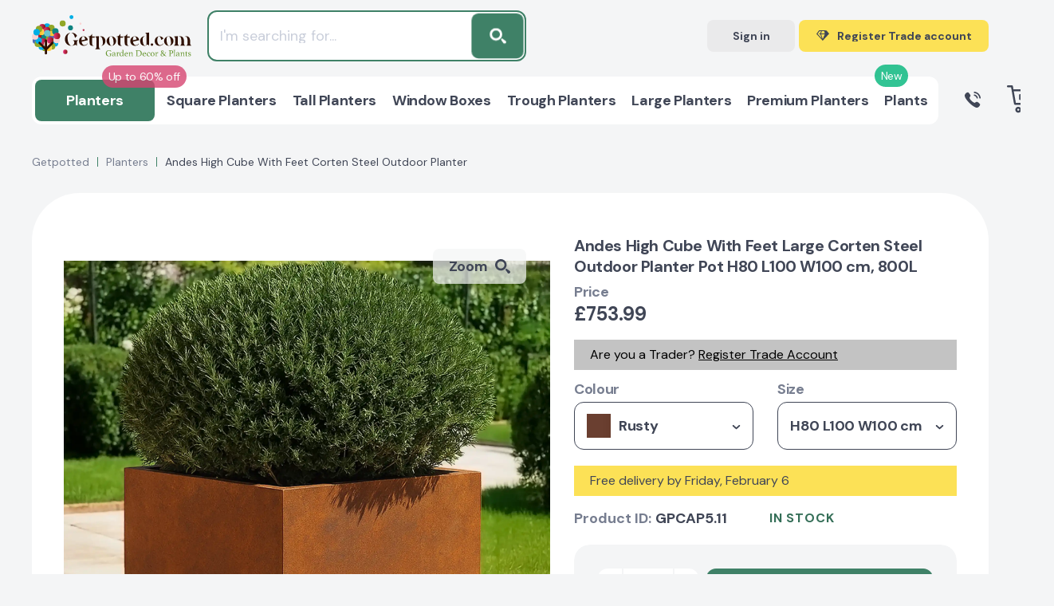

--- FILE ---
content_type: text/html; charset=utf-8
request_url: https://www.google.com/recaptcha/api2/anchor?ar=1&k=6Le7iz4eAAAAALYyJu6uOQXH2TlALwIzi7UYidLI&co=aHR0cHM6Ly9nZXRwb3R0ZWQuY29tOjQ0Mw..&hl=en&v=PoyoqOPhxBO7pBk68S4YbpHZ&size=invisible&anchor-ms=20000&execute-ms=30000&cb=7t70ajf39icu
body_size: 48501
content:
<!DOCTYPE HTML><html dir="ltr" lang="en"><head><meta http-equiv="Content-Type" content="text/html; charset=UTF-8">
<meta http-equiv="X-UA-Compatible" content="IE=edge">
<title>reCAPTCHA</title>
<style type="text/css">
/* cyrillic-ext */
@font-face {
  font-family: 'Roboto';
  font-style: normal;
  font-weight: 400;
  font-stretch: 100%;
  src: url(//fonts.gstatic.com/s/roboto/v48/KFO7CnqEu92Fr1ME7kSn66aGLdTylUAMa3GUBHMdazTgWw.woff2) format('woff2');
  unicode-range: U+0460-052F, U+1C80-1C8A, U+20B4, U+2DE0-2DFF, U+A640-A69F, U+FE2E-FE2F;
}
/* cyrillic */
@font-face {
  font-family: 'Roboto';
  font-style: normal;
  font-weight: 400;
  font-stretch: 100%;
  src: url(//fonts.gstatic.com/s/roboto/v48/KFO7CnqEu92Fr1ME7kSn66aGLdTylUAMa3iUBHMdazTgWw.woff2) format('woff2');
  unicode-range: U+0301, U+0400-045F, U+0490-0491, U+04B0-04B1, U+2116;
}
/* greek-ext */
@font-face {
  font-family: 'Roboto';
  font-style: normal;
  font-weight: 400;
  font-stretch: 100%;
  src: url(//fonts.gstatic.com/s/roboto/v48/KFO7CnqEu92Fr1ME7kSn66aGLdTylUAMa3CUBHMdazTgWw.woff2) format('woff2');
  unicode-range: U+1F00-1FFF;
}
/* greek */
@font-face {
  font-family: 'Roboto';
  font-style: normal;
  font-weight: 400;
  font-stretch: 100%;
  src: url(//fonts.gstatic.com/s/roboto/v48/KFO7CnqEu92Fr1ME7kSn66aGLdTylUAMa3-UBHMdazTgWw.woff2) format('woff2');
  unicode-range: U+0370-0377, U+037A-037F, U+0384-038A, U+038C, U+038E-03A1, U+03A3-03FF;
}
/* math */
@font-face {
  font-family: 'Roboto';
  font-style: normal;
  font-weight: 400;
  font-stretch: 100%;
  src: url(//fonts.gstatic.com/s/roboto/v48/KFO7CnqEu92Fr1ME7kSn66aGLdTylUAMawCUBHMdazTgWw.woff2) format('woff2');
  unicode-range: U+0302-0303, U+0305, U+0307-0308, U+0310, U+0312, U+0315, U+031A, U+0326-0327, U+032C, U+032F-0330, U+0332-0333, U+0338, U+033A, U+0346, U+034D, U+0391-03A1, U+03A3-03A9, U+03B1-03C9, U+03D1, U+03D5-03D6, U+03F0-03F1, U+03F4-03F5, U+2016-2017, U+2034-2038, U+203C, U+2040, U+2043, U+2047, U+2050, U+2057, U+205F, U+2070-2071, U+2074-208E, U+2090-209C, U+20D0-20DC, U+20E1, U+20E5-20EF, U+2100-2112, U+2114-2115, U+2117-2121, U+2123-214F, U+2190, U+2192, U+2194-21AE, U+21B0-21E5, U+21F1-21F2, U+21F4-2211, U+2213-2214, U+2216-22FF, U+2308-230B, U+2310, U+2319, U+231C-2321, U+2336-237A, U+237C, U+2395, U+239B-23B7, U+23D0, U+23DC-23E1, U+2474-2475, U+25AF, U+25B3, U+25B7, U+25BD, U+25C1, U+25CA, U+25CC, U+25FB, U+266D-266F, U+27C0-27FF, U+2900-2AFF, U+2B0E-2B11, U+2B30-2B4C, U+2BFE, U+3030, U+FF5B, U+FF5D, U+1D400-1D7FF, U+1EE00-1EEFF;
}
/* symbols */
@font-face {
  font-family: 'Roboto';
  font-style: normal;
  font-weight: 400;
  font-stretch: 100%;
  src: url(//fonts.gstatic.com/s/roboto/v48/KFO7CnqEu92Fr1ME7kSn66aGLdTylUAMaxKUBHMdazTgWw.woff2) format('woff2');
  unicode-range: U+0001-000C, U+000E-001F, U+007F-009F, U+20DD-20E0, U+20E2-20E4, U+2150-218F, U+2190, U+2192, U+2194-2199, U+21AF, U+21E6-21F0, U+21F3, U+2218-2219, U+2299, U+22C4-22C6, U+2300-243F, U+2440-244A, U+2460-24FF, U+25A0-27BF, U+2800-28FF, U+2921-2922, U+2981, U+29BF, U+29EB, U+2B00-2BFF, U+4DC0-4DFF, U+FFF9-FFFB, U+10140-1018E, U+10190-1019C, U+101A0, U+101D0-101FD, U+102E0-102FB, U+10E60-10E7E, U+1D2C0-1D2D3, U+1D2E0-1D37F, U+1F000-1F0FF, U+1F100-1F1AD, U+1F1E6-1F1FF, U+1F30D-1F30F, U+1F315, U+1F31C, U+1F31E, U+1F320-1F32C, U+1F336, U+1F378, U+1F37D, U+1F382, U+1F393-1F39F, U+1F3A7-1F3A8, U+1F3AC-1F3AF, U+1F3C2, U+1F3C4-1F3C6, U+1F3CA-1F3CE, U+1F3D4-1F3E0, U+1F3ED, U+1F3F1-1F3F3, U+1F3F5-1F3F7, U+1F408, U+1F415, U+1F41F, U+1F426, U+1F43F, U+1F441-1F442, U+1F444, U+1F446-1F449, U+1F44C-1F44E, U+1F453, U+1F46A, U+1F47D, U+1F4A3, U+1F4B0, U+1F4B3, U+1F4B9, U+1F4BB, U+1F4BF, U+1F4C8-1F4CB, U+1F4D6, U+1F4DA, U+1F4DF, U+1F4E3-1F4E6, U+1F4EA-1F4ED, U+1F4F7, U+1F4F9-1F4FB, U+1F4FD-1F4FE, U+1F503, U+1F507-1F50B, U+1F50D, U+1F512-1F513, U+1F53E-1F54A, U+1F54F-1F5FA, U+1F610, U+1F650-1F67F, U+1F687, U+1F68D, U+1F691, U+1F694, U+1F698, U+1F6AD, U+1F6B2, U+1F6B9-1F6BA, U+1F6BC, U+1F6C6-1F6CF, U+1F6D3-1F6D7, U+1F6E0-1F6EA, U+1F6F0-1F6F3, U+1F6F7-1F6FC, U+1F700-1F7FF, U+1F800-1F80B, U+1F810-1F847, U+1F850-1F859, U+1F860-1F887, U+1F890-1F8AD, U+1F8B0-1F8BB, U+1F8C0-1F8C1, U+1F900-1F90B, U+1F93B, U+1F946, U+1F984, U+1F996, U+1F9E9, U+1FA00-1FA6F, U+1FA70-1FA7C, U+1FA80-1FA89, U+1FA8F-1FAC6, U+1FACE-1FADC, U+1FADF-1FAE9, U+1FAF0-1FAF8, U+1FB00-1FBFF;
}
/* vietnamese */
@font-face {
  font-family: 'Roboto';
  font-style: normal;
  font-weight: 400;
  font-stretch: 100%;
  src: url(//fonts.gstatic.com/s/roboto/v48/KFO7CnqEu92Fr1ME7kSn66aGLdTylUAMa3OUBHMdazTgWw.woff2) format('woff2');
  unicode-range: U+0102-0103, U+0110-0111, U+0128-0129, U+0168-0169, U+01A0-01A1, U+01AF-01B0, U+0300-0301, U+0303-0304, U+0308-0309, U+0323, U+0329, U+1EA0-1EF9, U+20AB;
}
/* latin-ext */
@font-face {
  font-family: 'Roboto';
  font-style: normal;
  font-weight: 400;
  font-stretch: 100%;
  src: url(//fonts.gstatic.com/s/roboto/v48/KFO7CnqEu92Fr1ME7kSn66aGLdTylUAMa3KUBHMdazTgWw.woff2) format('woff2');
  unicode-range: U+0100-02BA, U+02BD-02C5, U+02C7-02CC, U+02CE-02D7, U+02DD-02FF, U+0304, U+0308, U+0329, U+1D00-1DBF, U+1E00-1E9F, U+1EF2-1EFF, U+2020, U+20A0-20AB, U+20AD-20C0, U+2113, U+2C60-2C7F, U+A720-A7FF;
}
/* latin */
@font-face {
  font-family: 'Roboto';
  font-style: normal;
  font-weight: 400;
  font-stretch: 100%;
  src: url(//fonts.gstatic.com/s/roboto/v48/KFO7CnqEu92Fr1ME7kSn66aGLdTylUAMa3yUBHMdazQ.woff2) format('woff2');
  unicode-range: U+0000-00FF, U+0131, U+0152-0153, U+02BB-02BC, U+02C6, U+02DA, U+02DC, U+0304, U+0308, U+0329, U+2000-206F, U+20AC, U+2122, U+2191, U+2193, U+2212, U+2215, U+FEFF, U+FFFD;
}
/* cyrillic-ext */
@font-face {
  font-family: 'Roboto';
  font-style: normal;
  font-weight: 500;
  font-stretch: 100%;
  src: url(//fonts.gstatic.com/s/roboto/v48/KFO7CnqEu92Fr1ME7kSn66aGLdTylUAMa3GUBHMdazTgWw.woff2) format('woff2');
  unicode-range: U+0460-052F, U+1C80-1C8A, U+20B4, U+2DE0-2DFF, U+A640-A69F, U+FE2E-FE2F;
}
/* cyrillic */
@font-face {
  font-family: 'Roboto';
  font-style: normal;
  font-weight: 500;
  font-stretch: 100%;
  src: url(//fonts.gstatic.com/s/roboto/v48/KFO7CnqEu92Fr1ME7kSn66aGLdTylUAMa3iUBHMdazTgWw.woff2) format('woff2');
  unicode-range: U+0301, U+0400-045F, U+0490-0491, U+04B0-04B1, U+2116;
}
/* greek-ext */
@font-face {
  font-family: 'Roboto';
  font-style: normal;
  font-weight: 500;
  font-stretch: 100%;
  src: url(//fonts.gstatic.com/s/roboto/v48/KFO7CnqEu92Fr1ME7kSn66aGLdTylUAMa3CUBHMdazTgWw.woff2) format('woff2');
  unicode-range: U+1F00-1FFF;
}
/* greek */
@font-face {
  font-family: 'Roboto';
  font-style: normal;
  font-weight: 500;
  font-stretch: 100%;
  src: url(//fonts.gstatic.com/s/roboto/v48/KFO7CnqEu92Fr1ME7kSn66aGLdTylUAMa3-UBHMdazTgWw.woff2) format('woff2');
  unicode-range: U+0370-0377, U+037A-037F, U+0384-038A, U+038C, U+038E-03A1, U+03A3-03FF;
}
/* math */
@font-face {
  font-family: 'Roboto';
  font-style: normal;
  font-weight: 500;
  font-stretch: 100%;
  src: url(//fonts.gstatic.com/s/roboto/v48/KFO7CnqEu92Fr1ME7kSn66aGLdTylUAMawCUBHMdazTgWw.woff2) format('woff2');
  unicode-range: U+0302-0303, U+0305, U+0307-0308, U+0310, U+0312, U+0315, U+031A, U+0326-0327, U+032C, U+032F-0330, U+0332-0333, U+0338, U+033A, U+0346, U+034D, U+0391-03A1, U+03A3-03A9, U+03B1-03C9, U+03D1, U+03D5-03D6, U+03F0-03F1, U+03F4-03F5, U+2016-2017, U+2034-2038, U+203C, U+2040, U+2043, U+2047, U+2050, U+2057, U+205F, U+2070-2071, U+2074-208E, U+2090-209C, U+20D0-20DC, U+20E1, U+20E5-20EF, U+2100-2112, U+2114-2115, U+2117-2121, U+2123-214F, U+2190, U+2192, U+2194-21AE, U+21B0-21E5, U+21F1-21F2, U+21F4-2211, U+2213-2214, U+2216-22FF, U+2308-230B, U+2310, U+2319, U+231C-2321, U+2336-237A, U+237C, U+2395, U+239B-23B7, U+23D0, U+23DC-23E1, U+2474-2475, U+25AF, U+25B3, U+25B7, U+25BD, U+25C1, U+25CA, U+25CC, U+25FB, U+266D-266F, U+27C0-27FF, U+2900-2AFF, U+2B0E-2B11, U+2B30-2B4C, U+2BFE, U+3030, U+FF5B, U+FF5D, U+1D400-1D7FF, U+1EE00-1EEFF;
}
/* symbols */
@font-face {
  font-family: 'Roboto';
  font-style: normal;
  font-weight: 500;
  font-stretch: 100%;
  src: url(//fonts.gstatic.com/s/roboto/v48/KFO7CnqEu92Fr1ME7kSn66aGLdTylUAMaxKUBHMdazTgWw.woff2) format('woff2');
  unicode-range: U+0001-000C, U+000E-001F, U+007F-009F, U+20DD-20E0, U+20E2-20E4, U+2150-218F, U+2190, U+2192, U+2194-2199, U+21AF, U+21E6-21F0, U+21F3, U+2218-2219, U+2299, U+22C4-22C6, U+2300-243F, U+2440-244A, U+2460-24FF, U+25A0-27BF, U+2800-28FF, U+2921-2922, U+2981, U+29BF, U+29EB, U+2B00-2BFF, U+4DC0-4DFF, U+FFF9-FFFB, U+10140-1018E, U+10190-1019C, U+101A0, U+101D0-101FD, U+102E0-102FB, U+10E60-10E7E, U+1D2C0-1D2D3, U+1D2E0-1D37F, U+1F000-1F0FF, U+1F100-1F1AD, U+1F1E6-1F1FF, U+1F30D-1F30F, U+1F315, U+1F31C, U+1F31E, U+1F320-1F32C, U+1F336, U+1F378, U+1F37D, U+1F382, U+1F393-1F39F, U+1F3A7-1F3A8, U+1F3AC-1F3AF, U+1F3C2, U+1F3C4-1F3C6, U+1F3CA-1F3CE, U+1F3D4-1F3E0, U+1F3ED, U+1F3F1-1F3F3, U+1F3F5-1F3F7, U+1F408, U+1F415, U+1F41F, U+1F426, U+1F43F, U+1F441-1F442, U+1F444, U+1F446-1F449, U+1F44C-1F44E, U+1F453, U+1F46A, U+1F47D, U+1F4A3, U+1F4B0, U+1F4B3, U+1F4B9, U+1F4BB, U+1F4BF, U+1F4C8-1F4CB, U+1F4D6, U+1F4DA, U+1F4DF, U+1F4E3-1F4E6, U+1F4EA-1F4ED, U+1F4F7, U+1F4F9-1F4FB, U+1F4FD-1F4FE, U+1F503, U+1F507-1F50B, U+1F50D, U+1F512-1F513, U+1F53E-1F54A, U+1F54F-1F5FA, U+1F610, U+1F650-1F67F, U+1F687, U+1F68D, U+1F691, U+1F694, U+1F698, U+1F6AD, U+1F6B2, U+1F6B9-1F6BA, U+1F6BC, U+1F6C6-1F6CF, U+1F6D3-1F6D7, U+1F6E0-1F6EA, U+1F6F0-1F6F3, U+1F6F7-1F6FC, U+1F700-1F7FF, U+1F800-1F80B, U+1F810-1F847, U+1F850-1F859, U+1F860-1F887, U+1F890-1F8AD, U+1F8B0-1F8BB, U+1F8C0-1F8C1, U+1F900-1F90B, U+1F93B, U+1F946, U+1F984, U+1F996, U+1F9E9, U+1FA00-1FA6F, U+1FA70-1FA7C, U+1FA80-1FA89, U+1FA8F-1FAC6, U+1FACE-1FADC, U+1FADF-1FAE9, U+1FAF0-1FAF8, U+1FB00-1FBFF;
}
/* vietnamese */
@font-face {
  font-family: 'Roboto';
  font-style: normal;
  font-weight: 500;
  font-stretch: 100%;
  src: url(//fonts.gstatic.com/s/roboto/v48/KFO7CnqEu92Fr1ME7kSn66aGLdTylUAMa3OUBHMdazTgWw.woff2) format('woff2');
  unicode-range: U+0102-0103, U+0110-0111, U+0128-0129, U+0168-0169, U+01A0-01A1, U+01AF-01B0, U+0300-0301, U+0303-0304, U+0308-0309, U+0323, U+0329, U+1EA0-1EF9, U+20AB;
}
/* latin-ext */
@font-face {
  font-family: 'Roboto';
  font-style: normal;
  font-weight: 500;
  font-stretch: 100%;
  src: url(//fonts.gstatic.com/s/roboto/v48/KFO7CnqEu92Fr1ME7kSn66aGLdTylUAMa3KUBHMdazTgWw.woff2) format('woff2');
  unicode-range: U+0100-02BA, U+02BD-02C5, U+02C7-02CC, U+02CE-02D7, U+02DD-02FF, U+0304, U+0308, U+0329, U+1D00-1DBF, U+1E00-1E9F, U+1EF2-1EFF, U+2020, U+20A0-20AB, U+20AD-20C0, U+2113, U+2C60-2C7F, U+A720-A7FF;
}
/* latin */
@font-face {
  font-family: 'Roboto';
  font-style: normal;
  font-weight: 500;
  font-stretch: 100%;
  src: url(//fonts.gstatic.com/s/roboto/v48/KFO7CnqEu92Fr1ME7kSn66aGLdTylUAMa3yUBHMdazQ.woff2) format('woff2');
  unicode-range: U+0000-00FF, U+0131, U+0152-0153, U+02BB-02BC, U+02C6, U+02DA, U+02DC, U+0304, U+0308, U+0329, U+2000-206F, U+20AC, U+2122, U+2191, U+2193, U+2212, U+2215, U+FEFF, U+FFFD;
}
/* cyrillic-ext */
@font-face {
  font-family: 'Roboto';
  font-style: normal;
  font-weight: 900;
  font-stretch: 100%;
  src: url(//fonts.gstatic.com/s/roboto/v48/KFO7CnqEu92Fr1ME7kSn66aGLdTylUAMa3GUBHMdazTgWw.woff2) format('woff2');
  unicode-range: U+0460-052F, U+1C80-1C8A, U+20B4, U+2DE0-2DFF, U+A640-A69F, U+FE2E-FE2F;
}
/* cyrillic */
@font-face {
  font-family: 'Roboto';
  font-style: normal;
  font-weight: 900;
  font-stretch: 100%;
  src: url(//fonts.gstatic.com/s/roboto/v48/KFO7CnqEu92Fr1ME7kSn66aGLdTylUAMa3iUBHMdazTgWw.woff2) format('woff2');
  unicode-range: U+0301, U+0400-045F, U+0490-0491, U+04B0-04B1, U+2116;
}
/* greek-ext */
@font-face {
  font-family: 'Roboto';
  font-style: normal;
  font-weight: 900;
  font-stretch: 100%;
  src: url(//fonts.gstatic.com/s/roboto/v48/KFO7CnqEu92Fr1ME7kSn66aGLdTylUAMa3CUBHMdazTgWw.woff2) format('woff2');
  unicode-range: U+1F00-1FFF;
}
/* greek */
@font-face {
  font-family: 'Roboto';
  font-style: normal;
  font-weight: 900;
  font-stretch: 100%;
  src: url(//fonts.gstatic.com/s/roboto/v48/KFO7CnqEu92Fr1ME7kSn66aGLdTylUAMa3-UBHMdazTgWw.woff2) format('woff2');
  unicode-range: U+0370-0377, U+037A-037F, U+0384-038A, U+038C, U+038E-03A1, U+03A3-03FF;
}
/* math */
@font-face {
  font-family: 'Roboto';
  font-style: normal;
  font-weight: 900;
  font-stretch: 100%;
  src: url(//fonts.gstatic.com/s/roboto/v48/KFO7CnqEu92Fr1ME7kSn66aGLdTylUAMawCUBHMdazTgWw.woff2) format('woff2');
  unicode-range: U+0302-0303, U+0305, U+0307-0308, U+0310, U+0312, U+0315, U+031A, U+0326-0327, U+032C, U+032F-0330, U+0332-0333, U+0338, U+033A, U+0346, U+034D, U+0391-03A1, U+03A3-03A9, U+03B1-03C9, U+03D1, U+03D5-03D6, U+03F0-03F1, U+03F4-03F5, U+2016-2017, U+2034-2038, U+203C, U+2040, U+2043, U+2047, U+2050, U+2057, U+205F, U+2070-2071, U+2074-208E, U+2090-209C, U+20D0-20DC, U+20E1, U+20E5-20EF, U+2100-2112, U+2114-2115, U+2117-2121, U+2123-214F, U+2190, U+2192, U+2194-21AE, U+21B0-21E5, U+21F1-21F2, U+21F4-2211, U+2213-2214, U+2216-22FF, U+2308-230B, U+2310, U+2319, U+231C-2321, U+2336-237A, U+237C, U+2395, U+239B-23B7, U+23D0, U+23DC-23E1, U+2474-2475, U+25AF, U+25B3, U+25B7, U+25BD, U+25C1, U+25CA, U+25CC, U+25FB, U+266D-266F, U+27C0-27FF, U+2900-2AFF, U+2B0E-2B11, U+2B30-2B4C, U+2BFE, U+3030, U+FF5B, U+FF5D, U+1D400-1D7FF, U+1EE00-1EEFF;
}
/* symbols */
@font-face {
  font-family: 'Roboto';
  font-style: normal;
  font-weight: 900;
  font-stretch: 100%;
  src: url(//fonts.gstatic.com/s/roboto/v48/KFO7CnqEu92Fr1ME7kSn66aGLdTylUAMaxKUBHMdazTgWw.woff2) format('woff2');
  unicode-range: U+0001-000C, U+000E-001F, U+007F-009F, U+20DD-20E0, U+20E2-20E4, U+2150-218F, U+2190, U+2192, U+2194-2199, U+21AF, U+21E6-21F0, U+21F3, U+2218-2219, U+2299, U+22C4-22C6, U+2300-243F, U+2440-244A, U+2460-24FF, U+25A0-27BF, U+2800-28FF, U+2921-2922, U+2981, U+29BF, U+29EB, U+2B00-2BFF, U+4DC0-4DFF, U+FFF9-FFFB, U+10140-1018E, U+10190-1019C, U+101A0, U+101D0-101FD, U+102E0-102FB, U+10E60-10E7E, U+1D2C0-1D2D3, U+1D2E0-1D37F, U+1F000-1F0FF, U+1F100-1F1AD, U+1F1E6-1F1FF, U+1F30D-1F30F, U+1F315, U+1F31C, U+1F31E, U+1F320-1F32C, U+1F336, U+1F378, U+1F37D, U+1F382, U+1F393-1F39F, U+1F3A7-1F3A8, U+1F3AC-1F3AF, U+1F3C2, U+1F3C4-1F3C6, U+1F3CA-1F3CE, U+1F3D4-1F3E0, U+1F3ED, U+1F3F1-1F3F3, U+1F3F5-1F3F7, U+1F408, U+1F415, U+1F41F, U+1F426, U+1F43F, U+1F441-1F442, U+1F444, U+1F446-1F449, U+1F44C-1F44E, U+1F453, U+1F46A, U+1F47D, U+1F4A3, U+1F4B0, U+1F4B3, U+1F4B9, U+1F4BB, U+1F4BF, U+1F4C8-1F4CB, U+1F4D6, U+1F4DA, U+1F4DF, U+1F4E3-1F4E6, U+1F4EA-1F4ED, U+1F4F7, U+1F4F9-1F4FB, U+1F4FD-1F4FE, U+1F503, U+1F507-1F50B, U+1F50D, U+1F512-1F513, U+1F53E-1F54A, U+1F54F-1F5FA, U+1F610, U+1F650-1F67F, U+1F687, U+1F68D, U+1F691, U+1F694, U+1F698, U+1F6AD, U+1F6B2, U+1F6B9-1F6BA, U+1F6BC, U+1F6C6-1F6CF, U+1F6D3-1F6D7, U+1F6E0-1F6EA, U+1F6F0-1F6F3, U+1F6F7-1F6FC, U+1F700-1F7FF, U+1F800-1F80B, U+1F810-1F847, U+1F850-1F859, U+1F860-1F887, U+1F890-1F8AD, U+1F8B0-1F8BB, U+1F8C0-1F8C1, U+1F900-1F90B, U+1F93B, U+1F946, U+1F984, U+1F996, U+1F9E9, U+1FA00-1FA6F, U+1FA70-1FA7C, U+1FA80-1FA89, U+1FA8F-1FAC6, U+1FACE-1FADC, U+1FADF-1FAE9, U+1FAF0-1FAF8, U+1FB00-1FBFF;
}
/* vietnamese */
@font-face {
  font-family: 'Roboto';
  font-style: normal;
  font-weight: 900;
  font-stretch: 100%;
  src: url(//fonts.gstatic.com/s/roboto/v48/KFO7CnqEu92Fr1ME7kSn66aGLdTylUAMa3OUBHMdazTgWw.woff2) format('woff2');
  unicode-range: U+0102-0103, U+0110-0111, U+0128-0129, U+0168-0169, U+01A0-01A1, U+01AF-01B0, U+0300-0301, U+0303-0304, U+0308-0309, U+0323, U+0329, U+1EA0-1EF9, U+20AB;
}
/* latin-ext */
@font-face {
  font-family: 'Roboto';
  font-style: normal;
  font-weight: 900;
  font-stretch: 100%;
  src: url(//fonts.gstatic.com/s/roboto/v48/KFO7CnqEu92Fr1ME7kSn66aGLdTylUAMa3KUBHMdazTgWw.woff2) format('woff2');
  unicode-range: U+0100-02BA, U+02BD-02C5, U+02C7-02CC, U+02CE-02D7, U+02DD-02FF, U+0304, U+0308, U+0329, U+1D00-1DBF, U+1E00-1E9F, U+1EF2-1EFF, U+2020, U+20A0-20AB, U+20AD-20C0, U+2113, U+2C60-2C7F, U+A720-A7FF;
}
/* latin */
@font-face {
  font-family: 'Roboto';
  font-style: normal;
  font-weight: 900;
  font-stretch: 100%;
  src: url(//fonts.gstatic.com/s/roboto/v48/KFO7CnqEu92Fr1ME7kSn66aGLdTylUAMa3yUBHMdazQ.woff2) format('woff2');
  unicode-range: U+0000-00FF, U+0131, U+0152-0153, U+02BB-02BC, U+02C6, U+02DA, U+02DC, U+0304, U+0308, U+0329, U+2000-206F, U+20AC, U+2122, U+2191, U+2193, U+2212, U+2215, U+FEFF, U+FFFD;
}

</style>
<link rel="stylesheet" type="text/css" href="https://www.gstatic.com/recaptcha/releases/PoyoqOPhxBO7pBk68S4YbpHZ/styles__ltr.css">
<script nonce="DuofDQfHmkNAekXbrcH8XQ" type="text/javascript">window['__recaptcha_api'] = 'https://www.google.com/recaptcha/api2/';</script>
<script type="text/javascript" src="https://www.gstatic.com/recaptcha/releases/PoyoqOPhxBO7pBk68S4YbpHZ/recaptcha__en.js" nonce="DuofDQfHmkNAekXbrcH8XQ">
      
    </script></head>
<body><div id="rc-anchor-alert" class="rc-anchor-alert"></div>
<input type="hidden" id="recaptcha-token" value="[base64]">
<script type="text/javascript" nonce="DuofDQfHmkNAekXbrcH8XQ">
      recaptcha.anchor.Main.init("[\x22ainput\x22,[\x22bgdata\x22,\x22\x22,\[base64]/[base64]/[base64]/bmV3IHJbeF0oY1swXSk6RT09Mj9uZXcgclt4XShjWzBdLGNbMV0pOkU9PTM/bmV3IHJbeF0oY1swXSxjWzFdLGNbMl0pOkU9PTQ/[base64]/[base64]/[base64]/[base64]/[base64]/[base64]/[base64]/[base64]\x22,\[base64]\\u003d\\u003d\x22,\x22wooAbMKdYcKzMTDDl3DDmsKvPcOwa8O6ccK6UnFAw4A2wosHw6JFcsO2w53CqU3DocOpw4PCn8K2w5rCi8KMw4zCtsOgw7/[base64]/CnBrCuUl/MF/DtSvClCnCssOlIcKVR1IvCVvChMOYCWPDtsOuw4TDgsOlDR4lwqfDhS3DvcK8w75Ww5oqBsKiAMKkYMKLFTfDkn/CrMOqNGNbw7d5wpl0woXDql0pfkcVHcOrw6FIXjHCjcKlcMKmF8Kxw7pfw6PDlgfCmknCgSXDgMKFBsK8GXpYMixKRsKfCMOwJ8OHJ2Q7w4/Ctn/Dn8OGQsKFwqzCu8OzwrpAYMK8wo3CjibCtMKBwpLCixV7wqh0w6jCrsKaw7DCim3DpSU4wrvCmMK6w4IMwpDDoS0ewrLCr2xJAsO/LMOnw7Z+w6lmw6/CssOKECFmw6xfw4rCo37DkG3DgVHDk0QEw5lyYcKcQW/DjiACdVkwWcKEwqPCiA5lw6LDoMO7w5zDh0tHNXkOw7zDon3DpUUvDxRfTsKRwoYEesOmw7TDhAs5DMOQwrvCicKyc8OfOcOJwphKVMO8HRgTYsOyw7XCp8KxwrFrw6o7X37CnzbDv8KAw5TDrcOhIyVRYWoyE1XDjWnCti/[base64]/[base64]/ChQxAdcOmwrbCr2zDrSwowpdqwq0AM1HCpnDDt1HDri7DlULDgTLCqsOuwoI2w4JAw5bCs3Nawq15woHCqnHCrsK3w47DlsOJWsOswq1HMgF+wr/CkcOGw5EGw7jCrMKfOjrDvgDDiEjCmMO1U8O8wpFAw55hwpNMw6sEw4M4w5bDgMK2WMOSwqvDrsKCVMK6bcKtGcKJC8O/w6XCoV4Sw4wUwpsMwq/[base64]/Cm8KcZUDCrsOhOybDq0zCgcKpOCPClMOdw4rDvXhswrZHw4luBMKdOGN9WAcxw5tYwrvDkCsvVcO/TcKJLsOzwrrCg8OIMjDCsMOCQcKSIcKbwpQ9w4sqwrrCncO6w7Jnw57Dt8KMw78GwpbDgWLClBUkwrgawoFDw5rDkDZ/bsKSw47Dr8OedGA7dsKlw41Vw7XCq1k8wpHDtsOgwqLCqsK0wqbDvsKpD8KcwpRzwq4VwpVow5vCmBo/w6DChAbDkGDDsClnL8KBwrFuw5ElI8OpwqDDgcKzfx3CuSsFURnCisOwaMK/wrTDtUHCkl0/JsKpw6VQw6F3JQs5w7TDqMKwZ8OCdMKewox7wpXCuH3DgMKCATTDtSjDrsO6w6dNAzTCmWMYwrgDw4UrK2bCqMOewq94DizDg8KDXgDCgR9Nwr/DnWHCsV/CuUkcwr/CoQ7Dgxt7UGlZw4bCtAvDhMKJay9UbcOXLWbCpsOHw4XDtTPDh8KKTm9dw4ZKwpdZeSrCvWvDscOFw7Epw4LClx/DgiQlwrnDkSVuFGoQwostwojDgMOdw6skw7ddb8OeXiQdZy5/cnvCl8Kpw6M3wqI2w7PDvsOLN8KDV8K+W3jCuU3DicO/bSE8EW5yw5pPB07Du8KXQcKTwq/DvRDCvcK0wprCn8Kzwo7CqDjCpcKQDQ/DpcK4wrrCscK9w7rDvcOFCSzCm1bDoMOWw47CncO1YMKRwprDn0cMPjcBQ8OiYRIhMcOMFcKqAV1sw4HCq8OgY8OSfX44wrTDpmE2w540JMK6wqzCtVMEw4ccIsKEw5fChcOuw7/CosKfKMKGeyVmJAHDg8Ofw6U/wrprY30jw4jDu1bDpMKcw6nCqMOSwqDCj8OgwocucsKlYC3CnGbDvsOhwqZOFcKFI2TClwXDr8O5w73DvsKGdhLCj8KiNS3CjGEhYsOiwpXCv8KBw6wGEVl1QWnCkMKuw40UdsO/[base64]/wqzChAoewrYVTGHCncOTwrbChzvChg/DrS4Aw4zDmsKFw7Ruw6wgTWbCoMK4wqjCisKjTMOkI8OIwqJAw5ctdSHDjMKGwpvCvi4TZFbCm8OOaMKAw5V+worCoU1nEsO1DcKyMk3DnxEyLHHCuVjDocOLw4YVdsKcB8KGw6NsRMKnA8OgwrzCgGHCvsKuw5oVSMO4UhYwPcOJw4bCusOgw5/CsXZ+w59PwrTCqk0GGRJxw7DCnT7ChQA4QgEuEjpWw77Dkjh8OQZJMsKEw6wlw77CocOWR8Oswp1sIMK/MsKlcghOw6/CvC/[base64]/CtRk0wqHCtsKLHz9Zw4/[base64]/[base64]/DsMOxejdIwqg5wqpKZQDCjcKmw643woRnwrVvSRDDqcOwAA4mFBPClsKXHMOKwoXDosO5UMKUw6ImPsKgwow0wpPCssKxWkF5wqM3woRVw6JIw4vDi8KOWsOiwo5yYBXCtXBBw6AkbgEuwqApw4PDhsOMwpTDrcKmw44nwp55En/DqsKiwqPDsybCsMOjasKQw4/DgsK0E8K5BMOyTgTDtMK2D1rDusKhNMO5V3/CpcOQX8Oew4pzbsKFw7XChytxwqsYXS0CwrLDhU/[base64]/DmsKPUWQgcWkDDwnDn8OOIMKBwoR2AMKqwp1kHSbDoQHDtn/CkXXCjsOiSB/[base64]/KcKDw43CvcKYMnbDjjjDm8KCwp7DnsKyRcKfwpXCly/DpcO4w5B+w4cCKyLDuBUKwrt5wrVABWxtw77Cs8KJC8OIdgXDgB5pwpTCsMOkw5DDiB5dw4/DscOefsOPUElFTBbCvHE2c8OzwoHDmVZva04mBibCq3zDniYjwpI7IF3CthjDpHdbIsOSw47CnGzDnMKaQG5jw5NHZH1uw7fDksOsw4IrwpkLw59swqTDlTsTckzCqmY+ccK/[base64]/[base64]/w5NrwpBVwqXDl8Oaw7jDvm56YsKRK8Kmw4JOwpfCkMK+w4kAXSNbw7vDmm1bOC/CpEsFOMKGw4gjwr/[base64]/[base64]/[base64]/woYRw73CjCghWcOMw6cXwoV1wqlew4UNw40SwrjDu8K0WHHDrglwTQDCiVDCmkIVWyEmwrQsw6/DsMO7wpYpWMKYaElyHMODFcKscsKawp8mwrlZRcKZImBrwpfCtcOnwoPDmhBoQn7Ctz8kecKPdzTCl3/[base64]/LE3DocKGHGLChcKUEMOow6lXA2HChDhUVAjDn1NLwoh+wqrCu2gJw5M/JcK0SWYyHsOQw6YkwpppfxxgB8O7w5EaSsKRWcKWd8OYfSHCpMONw69/w67DvsOuw7PDtcO0VjnCncKVdcO7MsKvM3zDhA/DmcOOw7PCk8O9w6JywoDCosKAw4XClsK9AXNgBsOowqRCwpPDnFlyIDrCrkU5F8Oowp3CssKFw5kVZsODI8OMMsOFw67DpD8TCsOYw6rCrwTDv8ORHRZ1wpvCsjEjN8KxXh/Cn8Ogw6Bgwr0WwoLDmkMQw7XDncOaw6vDnlRHwrnDtcOyBExpwoHCssK0UcKJwo9WTkV5w503wrHDlHQkw5fChSgDSzzDqQ7CgTTCnMKQCsOQw4QGbzrDljjDojjDmz3Co1AQwpJnwpgXw7fCkCjDtQPCl8OxPCnCqlfCqsKwG8K/ZVlcDj3DnGc8w5bCjsKiwr7DjcK9wpzDrGTCmXDDty3DhxPDusOTeMKYwr8AwohLTz1NwpbCgE17w4YVWUBmw58yHMKbHlfCuHJ1w74xZMKBdMKcwr4ew4nDmcOaQMOHPsOYLFk6w4jDicKHZ3ttdcKlwoIxwojDiijDk1/DscOCwqgSdjsNZGgZwrhfwpgEw65Nw7B8Cng0E0HCqys/woxJwolNw57ChcOSw5fDvy3CvMKIFyDDtRbDsMK7wr9LwpA5ajrClsKbGS94Th9vAifDpWFrw7TDlsOeOMOCT8KHQSIcw44lwpLDhcOdwrdFTcOuwpRZJcOcw5EbwpYNISwZw73Cj8OrwqvDoMKhZsKsw64TwpTDhsO/[base64]/ST/DisOfw7NUw6LDoMOcG8KHaTnDrA/[base64]/[base64]/DuMK2woAVQcKdw5fDtsKUwprDk0XCsQVLUxnCj8O4eUMUwqpVwo1ywq/DvU17A8KOGHoOOkXCvsKnw63Dqntvwo81Jkc/JQtvw4Z3UjE6w4VRw7YPYDlywrDDgsKOw5/[base64]/[base64]/[base64]/DpH8lHcOvw7giw4nDrA1awr7DmCxVN8KQe8KARMO4LMOGNFvDhh4cw5zCt2XCnyBrc8K5w60lwqrDp8OfdcOaKHzDkcOOM8O1XMKvwqbDo8OwcE1NUcO2wpDCpGbDjlQ0wrAJTsKiwq/CosOANyw+KsOTw67DqC4ZZsO3w7TCrELDtcOlw4l8e2F1wqbDonTDtsOjw4Ykw47DlcKtwo7DkGp3U0vDhcK6BsKKwpbCrMKKwrkQw7DCpcKWE0/DhcKFVDXCtcKxWATCgQLCgcOYUHLClxnDg8KCw6FmPMKtZsK4LsK0KQnDpsOZZ8OgR8OgR8KPw67Cl8Kdckhqw6fCusOsMWTCkMOfI8O9K8OawqZEwro8asOIwpXCtsOoYMOlQCXCmlvDpcO0wq1Xw5x+wohywpzCrhrDqDbDnzXChxjDusO/bcOPwo/Ds8Ogw7rDlMO/w7DDgFIBJcO7WWrDsAYEw6nCs2N1w55jIV7CjxXCm2/[base64]/w6sESgDChT/[base64]/w6DDoB8Pwp0Hwr09e2HDksK/OMOrw5ZzwqvCqcKtw6vCpkrDg8K2cMKew63Dj8KoW8O4wqrCpXLDpcOJVHfDn2cMWMOQwoXCr8KDdAs/w4YEwq8wPlE5TsOpwqLDo8KdwpjCq0/Cg8O1wotTaDLCo8OqRsKOwrnDrHhPwqDCjcOowrMlGMOywqVKcsOeNCnCvMO9OATDm37CsS3DiAfDkcOAw4lGwrjDp0h3CzxGw4DDs0/CjQhNAEFaIsOjUcKOTS3DgsOdHm8KORHCjEXDmsOdw7QuwrbDvcKQwrULw5ccw4jCs1/Dn8KsTWbCgH/DsEs7w4rDqMK8w7x7R8KJw5HCgxsaw5XCocKCw5s/woDCj0dob8OUHBfCisKWPsOWwqEIw5QSQ3HDh8KmfjbCg2YVwqYSc8OBwp/DkRvCl8KVwrZcw5LDsToIw4IFw5fDlkzDmRjDp8OywrzCgS3CsMKiwozCr8Ocwpg+w6/DrVF+UVRAwrljUcKbSMKoGcOywrh6cC7DtHrCqFHDu8KQd1jDkcKBw7vCizspwr7Ck8OqSHbDhkJJHsK+agXCgVMKEgkEFcK+fF0fXRbDgUXDsmHDh8Khw4XDrcO2WsOIG0/Dj8KUOVNKH8OEw44oN0bDkkBbUcKPw5vCmcK/VcO4wr3ChETDlsOSw7sqwqXDrwfDjcOXw64fwrMtwqrCmMK7HcOSwpd2wqHDoQ3DjCIiw6LDpS/[base64]/WsK2aXHDpG1uUnRVAA3DgXY7N07DgsO7Empmw5BgwrkrCww5DMO3wqfChnvCkcO5ZhXCr8KyGFgYwowWwq1pXsKtYsO+wq4Xw5/CtMOmw6gCwp9Lwq0bPSTDlV7Ck8KlAR5cw5DCoG/CgsKwwrQ/K8OMwo7CmXMyPsK4DErCpMOxC8OTw4IIw5Jbw6Vaw6AqPsORQQ4LwotAw4HDpcO9USoXw73CiDUBGsKAwobCk8KZwqhLR33ClcO3dMOoRmTDq3vDvm/CjMKxPhzDuwbClm3Du8Ktwq7ClE83XW0iUWgDZsKbfcK+w5fCgGXCh25Qw7fCv1lqBkjDpyjDmsOywpLCuk1DZcOlw6BSw5xxwpLCvcKOw5VBVMOYfgASwqBNw6LCpMKfYA0MJCsew4dBwoIGwobDmzbCkcKSwpMFJcKdw43Cp1PCkAnDmsKFWjDDkzJ/CRDDo8KeBwdwfBnDlcKZVlNPFsO/[base64]/Dj8KDw7/DrDJ1w5TDucKzwotHGmlmwrTDrzfClQ9Ow6PDvyzDgS5fw6DDjhvCtjlRw4rCoC3Dv8OXEsOxVsKUwoLDgD7Do8O+CMOUVnBsw7DDm2zCmMKkwqTCh8Oea8OdwpTCvFkfLMOAw4/DpsKsCcKJw7XCrMOCP8K/wrR/[base64]/w7nDkMK2fMOHBsObwrLDvMO9bklPw6xkw7lNdFBPw5jCkDzCnDd1R8Ojw5xmZFcSwpTClcKzIUnDnEULeT1oaMKcPcKTw6HDqsOow7NaK8KUwq7CiMOmwpQoNWYSQsK5w6l1XcKwKwrCuFHDjgUXecOUw6vDrGkpRkkGwq3DnmQCwp7DgHY/[base64]/DsAVcwp8Pw5jCqsKUw7JbPXlrO8KJAsK3I8OdwrNAw6XCrMKaw7chIVEwKsKIKygLAXAvwobDhjbCuhpEbB0bw5fCjyF8w67CkXFbw6PDnSTCqsKGIcK5WksUwqDCrMKEwo/DjsOrw4DDkMOow57DuMKswoXCmETCjDA+w7Bvw4nDhkfDqcOvGG0QXDIww7oJNCxgwowQO8OrJEFvVSzCmMKyw47DpcO0wot1w6lwwqxlfEjCkFXCmMK/[base64]/[base64]/B8O+KGzDqcKkw6tiw6nCuMOhAcOvwo7DsHkZw6fCkMOsw6Y5ORFlw5bCv8KyYjVCQnHDmcOtwpPDjzYlPsK/wr3DgcOKwrfCjcKiCB7Dk0jCrMOHDMOew41OUUUOQRrCvERRw7XDu1BkbsOPwpDCnMKUdgkbwrAMw5nDowLDhGgcwp01R8OcajNFw5PCkHzDgxNeX1/[base64]/CvsOkEsO+wprCt8Oxw7sJT2/Dg1vDiix2wqwdwqLDlsKRR3DDm8O0C0DCg8KESMO4BCvClCY4w4lxwrTCigYCL8OVLjkmwrQDSsK+w47DqX3Cix/[base64]/CqsK7wpvDsMOALsOiP8OWwpZsXVd+eMKSw5rDvcOpRcOhHg98KMOvwqhew7bDtT9Iw5vDmsKzwooqwpMjw5/[base64]/Cg8OmN8KjwpnDpMOqVDYaUkYOw5TCgyAdwpbCjsOxwr/ClcO+FiXChmNrB3tFw43DlsOrQDNkwqbCocKER35DYMKXADVKw6QEwpxHAsKaw4VtwqHCiyXCmsOOO8OMAkJgJEMvXMOsw7AUEsOuwrYawpoKZFkGwrjDrHBbwofDqF3CoMK/HMKJwrxfY8KZQMOIWMO7wq7Dr3VkwrrCjMO7w4I4woHDiMKIw4jCt1vDksOcw4hnai3DpMOOIDpuLsOZwph/w5ciQyBGwpALwpJYRizDr1MAIMK5EcOuT8KtwoUCw4giwonDjHpUSnXDrXcUw7V/J35MdMKvw7fDoiU1flHDo2PCncOYMcOKw5jDn8OmZjotRz1/LB3DgkTDrlPDnT5Cw5pkw4svwrp7TFsoG8KsIwFEw6EeIgDCtsO0VjPDsMKXFcOxSMKEwrfDvcKewpYiw6NpwpkMWcOUdsKDw5PDpsO6wrwZO8O4w4FBwrXCmcOdMMOpwqNvwqoeU1NNCiI5w53CqsKsSMKGw5kVw5zDgMKrMsO2w77CmRHCmC/[base64]/[base64]/CjH5+wo7Dv8O0wrvCqcOTVjnDoMOHwqJJw7lgwr/DisKkwoJ9w6kubyJ8KsKyAQHDhnnCo8OTUcK7acK/w6vCh8OkE8Ouwo9xDcOeSHLCqiAdw7QIYsO/ZMKKfWwjw4YRZcK3Mz7Ck8KSCzXCgsO9NcOnCFzCkn4tHCfCj0HChmFOMsOIXW18w4HDswXCs8Opwow6w7x/wqnDosOLw4p2bnfCosOnwpzDl2HDoMKyeMKnw5DDrkTCnGrDusOAw7fDvRJiHsO/JgvDpzXDkMOvwovCgxRlbBHDlDLDq8OrWMOpw4DDnhLDu3zCvQdvwozCg8K9WnDCpwYifzXDqcO7WMKHI1vDgTnDvsKoXMKWGMO2w47Dnmcuw5DDisKWHyUcw7nDvADDki9VwrVrworDoCtSFRrCqBrCty4WNF7Duw/DqFXCliXDuDoVPyRUIVjDtVAEDE5mwqYUWsO6RVspXUPCt2k+wrlzc8OlacO2dXZwZcOmwrDCs2xEbcKZXMO5RMOgw4IRw4F7w7fCqngpwoVHwonDoD3ChMOwEGPCs15Aw7/CksO1woFew7xaw4FcPMKcwo9Lw4jDgUzDv3IbcRcpwrXCiMK8YcO6esOIEsO8w7bCgV7Ch1zCpcKNVlsPYlXDlB92KcOwWTBJWsKcB8K/NxchDlYCTcOrwqUDw79Aw7TDpsOrFcOvwqI0wp3DiUp9wqtgUsKjwq4nOGYyw5g/[base64]/Ds3ZDwqMswqgBw7MFTzxKBVRADMOIGMOlwrcAw6/Ch3JLdTAlw53DqcObDsKDBUkYwqPCqsK4w7jDmcO1wp4gw4nDu8OWDcOqw47CqcOmdS8kw5vCiW3CgAvCo1fCmBTCt3fCmyIjB3sFwoBcwoXDqE18wqHCkcOcwoPDp8OUwqEew7QGSsOpwoBzIkQzw5IlIsOhwolqw4oCJnIUwpklflbCscOHNA5swo/DhjLDlMKswofCisKxwpDDvcO9PcKtYcOKw6opLURNDBzDi8KPb8OUQsKiG8KBwrfDljbCrwnDqnB2Ql5oHsKcVgnCjw/DmnzDnsODJ8OzcsO9wpo+fnzDmsOew6jDicKAD8K1wptYw67Ds0PDuSx8MG5UwqXDqMOXw53CnsKdwos0w6gzIMKfFwTCpcK0w6wqwq7CtGvCiUMzw43DhGRCdsKjw5fCoEBVw4QoP8Kww7MGCQVOVTVrZ8K8bl8xWcO0wp0MFHVtwp1Xwq/DvcKGY8O6w5bCtDzDmMKcC8KCwq4WMcK8w4FGw4kAesODO8O8QXzCvljDv3PCqMK4ScO/wqdeQMKUw6gzTMO6GcOiQj/Do8ONISfCnAHDi8OCZgrCkHw2wpUBwqTCvMO+AxPDhcKyw41aw5LCv2/CozPDnsKeflMcXcKhZMK/wonDv8OLcsOTdXJLOz5WwoLCl3DCj8OLwozCt8OzdcKDEE7CtwJjwrDCncOtwqrDjMKACi3DmHs7wp7CtcK7w49zOhXDgjc2w4IkwqHDrApOEsO8cDXDm8KXwqp9VEtebMKOw5Qpw5PCj8OZwpsiwpHDjTpuwrdKCMO2B8O0wr9/wrLCgcKJwoXCnDdnKRDDhFdyL8KQw77Don4lCcOJP8KJwo7CoE9ZMyDDqMK1BiTCmiYRIcOYw5LDnsKeaETDk0jCt8KZGsOTKWHDusO0EcOGwqnDsgVRwqvCoMOEV8KFYsOKw73CtSpMdgLDkxrCmhh2w6U0w5zCu8K2D8KzTsK0wrpnBEZ0wqnCjMKEw7bCrcOlwrY/KRpcXcKVJ8O2w6FEcAohwo9Sw5XDp8Opw7Ibwp/DsQJAwpfCpEQJw5LCo8OJGlvDlsOxwp9ow5rDvzDCiF/DlsKEw68TwpLCjkbDmMOyw4k5dMOAT3TCgMKUw5tff8KcO8K/wodEw6A5K8Oxwohlw7E+FBrCvgVOwq9pSGbCpRVkYTXCuRjCmBUOwo8ew6vCg0ZfesOBW8K/OkfCvcOnwojCskhjw5HDrMOqB8KsJMKAegQLwqvDv8O+Q8Kaw6hhwo0lwrjDvRfCpksvRGIrX8OIw50UL8Ovw5nCpsKgw7MQZShLwr3DllXCpsK4HX5gAhDCvCzDk10heWgrw7vDqWoDdsKEVcOsPT3CjcKPw6/CviTDnsO8IHDDl8KKwoNswq04TTsIbgjDs8O7MMKGdmJISsONw6VVwr7DniLChXcxwovCtMO7XMOWHVLDjyhUw6Fqwq/DnsKtaUDDo11BCsKbwozDkMOCX8OWw4HColrDrSFISMK0VHxDAsKULsOmwq4NwowlwpXCrMO6w4/CoFJvw7HCvkM8FsOIwpdlUMKYEx0mXMOIwoPDkcOIw6nDpEzDhcKtw5rDm3zDpQ7DpgPDq8KlfRXDpjPCiBDDsRhCwrR3woFbwofDlT8BwpDCv2Rhw5DDug3Chn/ClAPDmsKqw7ovw7rDjsKNCA7ChlXDhhVmLXvCosOxwrjCvMK6O8KNw7cfwrbDoTgkw6XCgCRbSMKQw5bDmMKZIMKFwoAWwr7DlMKlZMKQwr3Dph/[base64]/DmMOTZcOtwrl7wrHCh8KIw78MalrCqsKmUsOeM8OQQE1TwqJ1XzcZw6XDg8OhwoRvWsK6IMOVMcKhwrrCp1zCrxBFwoXDqsO0w5nDkTXCoGhew5BzGDvDtClKG8Kfw6hywrjDksKuXlUEDsORVsKxwpjDjsOjw5HCv8OqdH3DgsOzGcK6w67Dq0/Cv8KVIBdkwpEzwprDn8KOw5l3JcOvYXvDoMKbw6zDtAbDqMO6KsO8wrZucCs/[base64]/CGMaw4BWw75Db8O9LSLDmMKnPgXDrcO2bUzCugfCosKfVsOnInBXwovCqGYWw6oMwpkjwpHCqgrDpMK1GMKPw40TR2MQccO/ZMKlJmLCrXVMw6E0f3xVw57CnMKoR1jCikbCt8KYAWTDnMOdZQgsEcKtworCsRR8w7DDuMKpw7jDrU8LXcOSYTA9LzAhwqBySBxgB8Kkw5lxYCskcBTDucOnw6nDmsKuw613IA9/[base64]/N8KZEEEoRMOHwpHCgMOKTcOnw6MzIsOhw6tTUGHDihXDlMORw5ZJYMKww7UTNwcbwoonEsKaOcOpw7VVTcKuMHAtwp/CocKKwpQow5fDp8KeCEPDuUjCkXYrCcKjw4sKw7rCm30+bGQROUIbwp4aBGtQPcOVZVZNHiLDksKRJMKNwp/DosODw4vDnlwPNMKTw4LDqR1ZDsOTw6NEMVLCtQZmRnUpw5/DusOewqXDuB/DkQNNf8KYc3Q4wofDqEZLwpbDuwLCiE12wozCiBQTDxbDkExOwpvDoErCkMKawoYOAMK6wo4dAADDpiXDuHhYLMK6w6Q+RsOHGRcWEBV4DUvCvEdsAcObFMOcwq4LFkkLwo4/wo/Cok9aDMOVesKrYSjDqi5MI8OUw5TCnMOoE8OYw5pzw4LDvS0sF34YNcOaE3LCuMOUw5QqH8OcwoEyBlYZw5/Cu8OEwrnDrcKKMsKBw5s0d8KIw7/CnzDCl8OdMcKOw58Fw5/DpAB6VyjCg8KWBms1RsO+ETVXBh/[base64]/RsO9wqgHw4NKwppvw6zDhsKWPsO+wqMDw7wIfsOpLsKow7TDpMKnIkN4w7DCglsVcHF/bcO0RDtuwqfDjAXCgEFDFMKTJsKRaT/[base64]/Ci8KsE0nClMKHKcOPw4phw7N4VUwewqAIDxnDhcKSw47DoBllwoZHSsK0FsOUH8Kywro5MXJVw5PDjcORA8Kbw5nChcOJe1F+YcKTw5/Dj8Kvw7DDnsKEL0LCrsKIwqnDsH3DkSbCnSkxDX7DtMOgwqwZGMKKw7FCOcORXMKRw7YXZDDCtAzClxzDumjCisKGHC/[base64]/CmylWDVLChzQqwq9Xwohww4/[base64]/wqbDv2vCkFEND8ONJDnCvmDDi0sqGcOdCBMew6hWP2gJKcOEwqPCg8KWR8Oww4vDjVI2wroCwpnCmzXCqcOFwoEywpLDqwrDhRvDl0RXR8OjIl/Dig7DijfClcOfw44Uw4jCt8OjJSXDlRtMw4pCW8KrSUnDqwM9RWzDt8O0U1QBwrxmw49fwokkwqNRasKDIMOTw4YgwqolKsKia8O9wp0jw7HDtXZMwowXwr3DhcK0w6LCsjF/w5LCjcK4IcKSw4nCjMO7w4gWcxkyCMOVY8OtAhIVwpY+NMOywonDmwo6Gy3CtsK8wrJZMcK8Wn/Dp8KTVmwrwqhNw6rDpWbCqHNjJhrDkMKgAcOAwr07cBByB107acKpwrpeBsOVG8K/[base64]/Vx18NiwcRibDmGPDuQ7DnwPCksOiaAHDhCvCsC5Zw6HCgh4iwoFsw5rDri3DhWlJbE/CjkoGwqrDhETDtcKFRV7Cszd2w7JHahrCksKXwq0Ow7HCmlU3AApKwqI3cMKOLHHDr8K1w7poccODRsKfw58QwoRZwqldw5vDm8KoeALCjyLCkMOxdsKMw4ESw4XCksObw5bDjwbCgUXDnwUqK8KWw6UiwqYzw5ZBZMOTYMK/wqLDvsO/[base64]/DiE88w4QBw48OSMKewqfDrMOhM8KSwrHCsAjCs8KBwqzCncO1VlXCsMOZwoMxwoVfw7UZwoU/w7LDlgrCvMKmw7zDn8K7w6TDtMOrw5BDwqTDoTLDkF84wp3Dki/CnsOTICppbyPDu3bCtXQMJ3duw4LChcKUwoLDtMKCJcOgATt0w4d3w4BVw5XDssKIw61IFsOma0obMMObw4Yrw6k9Qi9qw605CMOXw5Inwq/CuMKyw4AewqrDjsOXScOiM8K0bsKGw4jDucO9w6cfbhMBVX0XCsK/w73DusKowoHDuMO2w5tiwqgWMmQSL2nCoglGwpgJWcOvw4LCnCPDhMOHfEDCvMO0wqrCrcKzeMOzw4/DncKyw4DCggrDlGkMwrHDjcONwp0BwrwGwq/CqMOhw7EqdMK2NMOlRsKmw6jDmn0YZnEAw7LCgAguwoXDrsKCw4ViEsO8w5tLw7/ClMK2w4VpwqgXaxoZKsOUw6Fjw7g4SkvCi8OaLxERwqgOVHTChcO0w7NKfcKhwoLDlG8bwoBtw7DCqBfDsWd7w4XDhgU5D0ZtI1NvR8OTwp8GwoQVGcOQw7ccwqxFcl7Cl8Knw50bwoZAFsOTw6nDmCUCw73DoSDDonxoZ3YLw6FTY8K/[base64]/wrTDvjXDjUJBZykJdMK1wrERCkBKBsKdw5nDgsOVCMKtw5ElNn0rN8Orw6UhEMK3w5zDrcOWW8KyDHQjw7XDiFbClcOjMifDscOeXmtywrnCjFfCvk/DsUFKw4Ayw51Zw7dlwofCtSHCsy3DkitEw7Ujwrsvw4/[base64]/DqFNSw4hTCMKrwrAcEMKQaMO8DVIywp5oTMO9WcKpMMKAS8KYZ8KGRQNQwqhxwpvCm8OkwqDCgsObHcOfR8KgQsK6wqXDhg8QTMOtMMKsF8KwwoA+w4fDrUHCqQZwwr8vTl/DmFZ7ek/[base64]/wpVhbg7DsSrCqF3DiWrClQ/[base64]/Cnml0RhfDlMKfw5MiwpY3J8OYwpx6wqTCkcOxw6AKwpLDq8Ksw6/[base64]/Ch8KFwofChAMTLVxRFVzCoBLDvcOZw5p6woEfDsKKwozCmMOHw414w7VEw5s7wq19w7w4CsO9I8K6A8OPc8KXw5k1McODUcORw7/DuQnCkcOLLyDCt8Oiw7drwotsfRhIFwvDvHxBwq3CgsOId38wwpHCkg/DuicZNsKvAGQxYGYuOcKJIxRjHcOHasO7YV/DncO5cGbDsMKTwohdKxTCkMO/wr7DuUPCtD/[base64]/ClVrDpgJXwq7DuMKqw4sEw4FUIQfDmsOlw7PDixAOw5vCmAHDtcOOLCR5w7N4ccOrw7M3V8OES8KLBcKqwp3CgsO6wqgKFcKew4UqChvCjikMOFbDgitWIcKjO8O1Mj9qw75hwqfDlsODfcOTw5rDssOweMOkLMOpVMKqw6rCilDCskUbHyh/[base64]/Co8OMw5Iswr5JMsOSKl3Cuhx6wo/Cr8OfwrvCnijDmXsdY8K2ZMOdFcODbsKTL3bCgU0tIS10WV/DlhlywonCisKuYcK0w7EoRsOcNcOjI8KAVBJGUSJNEQTDsnArwpNyw6nDpmFxIcKlw7PCpsO8G8Omwo98WlRUBMK6wp/DhzbDtjLCmsOjQk1QwoQqwplyf8OjXxjCs8O9w5TCtDrCv2Raw4fDm0fDiT/[base64]/CqsO9PsKYw6IGNsK4a8Kmwq9lG8ODw51gw7DDisKCw5jCmyjDpXRQaMO1w480PgzCvMKxDMK8fMKTST05NlbCqcOWDzgxQMO4SsKKw6pLMXDDjkMSThgtwp9Dw44WdcKeZcOpw5jDrSPChnUzfHzDozDDhMKeHMK/T0UTw60ZJWLCrEYww5oDw4XDssOrM3bCkRLDn8KBVsK6VMOEw5ptYcOML8KOXW3DrHR+K8Orw4zClSw8wpbCocOcbcOrScK4JCwAwpNcwrhRw7QEJTUoeE7CpBPCk8OzFwUww7rCisODwqPCsQFNw4EXwozCtBzDiGMRwonCvsOhKcOnNMKJw4FrEMKuw4kQwr/CtMKebxlEcMO1M8KfwpfDjnIgw7QywrfCgXTDgVRgW8KZw74jwq8iHETDlMOxUVjDlCZWNsKfLSPDr3jCpibDqSVuZ8KJEsOzwqjDi8Olw7zCvcKmeMKzwrLCsE/DkTrDkC91w6E7w6R/w4kqK8KGw5zDsMOuAcK4wobCiy/Dk8KNQcOLwozCucOFw57Ch8KSwrpawowiwoF4XxnDhgLDgikresKjacKrbcKJw7bDnDlCw7F2YxbClhUPw5QVODnDiMKbwqbDisKBw5bDvwlDw7vCncOHGsOAw711w4YWasKYw7h/Z8Kpwq/DgXjCv8KVw43Csi0vIsKzwoZNIxTDr8KSEm7Dr8O/[base64]/BMKDwohVwq3CgynDt8K7VsOldS/CkMK8dMKyw44OcDADNGVoRcOVYHzCsMOSbMO2w67DhMOhGcOFw6F/wovCgsOaw640w4oIPsO0NTclw65eHsOuw6BIwp47wqfDnMKzwrrCkhXCqcKlS8Kfb2R7bEl8RcOVXsO8w5dZw6vDmMKLwr/[base64]/DqknChsOvDMOkbj9RUGrDtcO/wpTDqQrCsQMcwr3CkDDCi8K7w4jDtsKGF8OFw6bCssKkT1EFPsK0w5fDtkBwwqjDvUPDtsKPC17Dr0tobm87w6/[base64]/NsOswpdtw7rCusKPw5jCrz9rP8KIDgTCh0LCkFzCjDTDp3QEwrYdHsK7w6/DhsK1wr1xZUrCm25mKkTDocKwf8KAUi9Yw4koRcO7ecOjwp/CiMO7Ji/Dk8KHwq/[base64]/[base64]/ChAzDiHHCvsK3w5hfw5pYZ8K4wrrCijvDnUXDg3rCuG3DqBLDg0zDngZyWlnDpA49RywNGcK1bGjDo8OrwrnCuMKSwq95w4d2w5rCvUrDgkVaacONEgQpMC/ChcOhLTfDo8ONwq/DgDhfLXnDisKtwrFuR8KYwpItw6EzYMOCMRBhFsOiw653b3t9w7ccQ8O0w7AcwodjScOQZxLDi8Olw6QRw4HCvsOOEsO2woRwR8OKb2fDv2LCr3/[base64]/[base64]/[base64]/bsOlPMOpcl7Dp8KowqjCvQtdw5PDsMKrBcKZw7JvKsKpw4rCmBEHJWU1w7M7d0LChk5iw4LDk8KRwoY8w5jDjcKRwqTDq8KFSV/Dl2/ClF7Cn8KHw594acOeesKnwrMjHzTCnS3Cp3Ytw7p1FzbCl8KGw63DthwLLCMHwoQYwqI8wqlpODnDnmDDoh1Pwo9gwrcbw7dvw47DsUTDmcOowp/DrcKlehQ+w5/DkCDDuMKTwpvCkxDCuVcOfGZDwqrCqEzCrF91ccOQX8OHwrYyLMOxwpXCqcKjOMKZNnZYahsoe8OZX8Kfwqgha0zCs8Oxwqs3Bz40wpovUC7CkWPDjmllw4rDgMKYJCvCjzs0XMO1JMOOw5HDmi8pw7gUwp7Cpwo7F8Oiw5PDnMOmwrfDpMOhw69wPMKuw5sqwo/DjBZaVl8qBsK9w4rDscOMwrbDgcO8Hy1dTk8BVcK4wpFbwrUIwpjCrsKIw6jCgUorw5pvw4fCl8OhwpTCqcOCFFcfw5UnTiFjwoLDqRc4wrh8woPCgsK4wrZ5YFUUXsOxw7dawpkNFBJbYsOCw4kZeQobZQzCoDbDjAVbworChFvDvsOKJmc2R8KYwqXDvQ/DowE4LyTDicOwwrEMwqJYFcK+w5rCksKlw7zDq8OawpDCrcKkPMOxw4zCmy7CusKyw6Q6R8KpI0p/wqHCmsO1w4rChQPDpWxQw7vDn3Qgw75ZwqDCuMK9BQPCvcKYw4cQwobDmE5DZEnCjWHDlsOww67CpcKCS8K/w6JER8Obw4bCrcKvZk7Clg7CkXQQw4jDuCLCmcO8HDteenHDlMONTcO4Vh3CnH/[base64]/UhTCtxgYw5nDrBHCkXkjZkFcGzDDhBIvwp3DmsOCDShCGcKwwqQXRMKawrrDh1dmJGtADcO9RsKtwonDmMOswoQUwqrDrwjDosKTwqMjw4lAw7MCQl3DplAow4/CnWHDmcKAC8K0wpo/wqjCpcKHRMObY8KuwplDe1HCjAdzIsKtcMOyNsKcwps4AXzCm8OAbcK9w5rDuMOew4sqJQ8pw7HCrsKBGsK7w58\\u003d\x22],null,[\x22conf\x22,null,\x226Le7iz4eAAAAALYyJu6uOQXH2TlALwIzi7UYidLI\x22,0,null,null,null,1,[21,125,63,73,95,87,41,43,42,83,102,105,109,121],[1017145,275],0,null,null,null,null,0,null,0,null,700,1,null,0,\[base64]/76lBhnEnQkZnOKMAhnM8xEZ\x22,0,0,null,null,1,null,0,0,null,null,null,0],\x22https://getpotted.com:443\x22,null,[3,1,1],null,null,null,1,3600,[\x22https://www.google.com/intl/en/policies/privacy/\x22,\x22https://www.google.com/intl/en/policies/terms/\x22],\x22nESSxojTX8MDX+d9J0bVP6+6he4+o46I/xEGc6Yel/8\\u003d\x22,1,0,null,1,1769147845287,0,0,[248,211,232,16,237],null,[12],\x22RC-kWXIJ0-cijKkmA\x22,null,null,null,null,null,\x220dAFcWeA6A1y1Vn2i6XLAtjIUNg_6feIvMt176KJjGh4MiMIPWEGwZ9Et00FqgI6YUa1XGe8p3CBL7w5kCu4oSmtuaVlCPYmUC6g\x22,1769230645270]");
    </script></body></html>

--- FILE ---
content_type: image/svg+xml
request_url: https://getpotted.com/local/templates/main/img/logo-footer.svg
body_size: 26420
content:
<svg width="200" height="54" viewBox="0 0 200 54" fill="none" xmlns="http://www.w3.org/2000/svg" xmlns:xlink="http://www.w3.org/1999/xlink">
<rect width="200" height="54" fill="url(#pattern0)"/>
<defs>
<pattern id="pattern0" patternContentUnits="objectBoundingBox" width="1" height="1">
<use xlink:href="#image0" transform="scale(0.00166667 0.00617284)"/>
</pattern>
<image id="image0" width="600" height="162" xlink:href="[data-uri]"/>
</defs>
</svg>


--- FILE ---
content_type: image/svg+xml
request_url: https://getpotted.com/upload/2-detail_basket_text_90days.svg?v30062025-1
body_size: 6581
content:
<?xml version="1.0" encoding="utf-8"?>
<!-- Generator: Adobe Illustrator 25.3.1, SVG Export Plug-In . SVG Version: 6.00 Build 0)  -->
<svg version="1.1" id="Шар_1" xmlns="http://www.w3.org/2000/svg" xmlns:xlink="http://www.w3.org/1999/xlink" x="0px" y="0px"
	 viewBox="0 0 100 100" style="enable-background:new 0 0 100 100;" xml:space="preserve">
<style type="text/css">
	.st0{clip-path:url(#SVGID_2_);fill:url(#SVGID_3_);}
	.st1{clip-path:url(#SVGID_5_);fill:url(#SVGID_6_);}
	.st2{clip-path:url(#SVGID_8_);fill:url(#SVGID_9_);}
</style>
<g>
	<g>
		<g>
			<g>
				<g>
					<g>
						<g>
							<defs>
								<path id="SVGID_1_" d="M10.46,47.14l-3.84,3.82c0-0.18,0-0.35,0-0.53c-0.18-11.64,4.19-22.66,12.3-31.03
									S37.9,6.34,49.54,6.16c22.07-0.33,40.93,15.88,43.87,37.72l1.14-0.15C91.57,21.53,72.58,5,50.22,5c-0.24,0-0.46,0-0.7,0
									C37.57,5.18,26.4,10.01,18.07,18.59S5.27,38.49,5.45,50.43c0,0.26,0,0.53,0.02,0.79L1.5,46.98l-0.83,0.79l5.2,5.56l5.4-5.38
									L10.46,47.14z"/>
							</defs>
							<clipPath id="SVGID_2_">
								<use xlink:href="#SVGID_1_"  style="overflow:visible;"/>
							</clipPath>
							
								<linearGradient id="SVGID_3_" gradientUnits="userSpaceOnUse" x1="-18.6455" y1="-391.7809" x2="-83.6912" y2="-452.1255" gradientTransform="matrix(-1 0 0 -1 -4.7 -373.1256)">
								<stop  offset="0.1765" style="stop-color:#E4BA5D"/>
								<stop  offset="0.536" style="stop-color:#F5E5C7"/>
								<stop  offset="0.7417" style="stop-color:#EBCA95"/>
								<stop  offset="0.8983" style="stop-color:#E4BA5D"/>
								<stop  offset="1" style="stop-color:#E4BA5D"/>
							</linearGradient>
							<rect x="-0.96" y="2.3" class="st0" width="101.78" height="99.47"/>
						</g>
					</g>
				</g>
			</g>
		</g>
	</g>
	<g>
		<g>
			<g>
				<g>
					<g>
						<g>
							<defs>
								<path id="SVGID_4_" d="M94.58,51.97l-6.21,4.39l0.66,0.92l4.57-3.21c-2.17,22.09-20.44,38.95-42.73,39.28
									C31.1,93.67,13.57,80.6,8.19,61.61l-1.1,0.31C12.52,81.2,30.17,94.5,50.18,94.5c0.24,0,0.46,0,0.7,0
									c22.86-0.35,41.57-17.59,43.85-40.21l3.07,4.68l0.97-0.64L94.58,51.97z"/>
							</defs>
							<clipPath id="SVGID_5_">
								<use xlink:href="#SVGID_4_"  style="overflow:visible;"/>
							</clipPath>
							
								<linearGradient id="SVGID_6_" gradientUnits="userSpaceOnUse" x1="-18.6455" y1="-391.7809" x2="-83.6912" y2="-452.1255" gradientTransform="matrix(-1 0 0 -1 -4.7 -373.1256)">
								<stop  offset="0.1943" style="stop-color:#E4BA5D"/>
								<stop  offset="0.4362" style="stop-color:#EFD29E"/>
								<stop  offset="0.608" style="stop-color:#F5E4A6"/>
								<stop  offset="0.8056" style="stop-color:#E4BA5D"/>
								<stop  offset="0.9634" style="stop-color:#E4BA5D"/>
							</linearGradient>
							<rect x="-0.96" y="2.3" class="st1" width="101.78" height="99.47"/>
						</g>
					</g>
				</g>
			</g>
		</g>
	</g>
	<g>
		<g>
			<g>
				<g>
					<g>
						<g>
							<defs>
								<circle id="SVGID_7_" cx="50" cy="49.27" r="26.59"/>
							</defs>
							<clipPath id="SVGID_8_">
								<use xlink:href="#SVGID_7_"  style="overflow:visible;"/>
							</clipPath>
							
								<linearGradient id="SVGID_9_" gradientUnits="userSpaceOnUse" x1="-19.6149" y1="-388.9785" x2="-81.9919" y2="-457.3351" gradientTransform="matrix(-1 0 0 -1 -4.7 -373.1256)">
								<stop  offset="0.1947" style="stop-color:#E4BA5D"/>
								<stop  offset="0.5357" style="stop-color:#EFD99E"/>
								<stop  offset="0.7472" style="stop-color:#E4BA5D"/>
								<stop  offset="0.8463" style="stop-color:#E8C05D"/>
							</linearGradient>
							<rect x="-0.96" y="-0.01" class="st2" width="101.78" height="108.45"/>
						</g>
					</g>
				</g>
			</g>
		</g>
	</g>
	<g>
		<path d="M32.52,42.81c-0.97,0-1.71,0.33-2.22,1.01c-0.51,0.68-0.77,1.62-0.77,2.85v2.74c0,1.14,0.18,2.02,0.55,2.61
			c0.37,0.59,0.9,0.9,1.62,0.9c0.83,0,1.43-0.44,1.78-1.34h0.04v2.94c0,0.7-0.09,1.19-0.26,1.47c-0.18,0.29-0.44,0.42-0.81,0.42
			c-0.68,0-1.01-0.51-1.01-1.52v-0.44h-1.87v0.29c0,1.25,0.24,2.22,0.75,2.88c0.51,0.68,1.23,1.01,2.17,0.99c2,0,3.01-1.34,3.01-4
			v-7.95c0-1.23-0.26-2.17-0.77-2.85C34.24,43.14,33.49,42.81,32.52,42.81z M33.56,49.25c0,1.01-0.35,1.52-1.01,1.52
			c-0.68,0-1.01-0.51-1.01-1.52v-2.72c0-0.99,0.33-1.49,1.01-1.49c0.68,0,1.01,0.51,1.01,1.49V49.25z"/>
		<path d="M39.75,42.83c-0.97,0-1.71,0.33-2.22,1.01s-0.77,1.62-0.77,2.85v8.08c0,1.23,0.26,2.17,0.77,2.85
			c0.51,0.66,1.25,1.01,2.22,1.01s1.71-0.33,2.22-1.01c0.51-0.68,0.77-1.62,0.77-2.85V46.7c0-1.23-0.26-2.17-0.77-2.85
			S40.71,42.83,39.75,42.83z M40.76,54.93c0,1.01-0.35,1.52-1.01,1.52c-0.68,0-1.01-0.51-1.01-1.52v-8.39
			c0-1.01,0.33-1.52,1.01-1.52c0.68,0,1.01,0.51,1.01,1.52V54.93z"/>
		<path d="M48.09,43.36h-2.96v15.2h2.96c1.95,0,2.9-1.32,2.9-3.75v-7.69C50.99,44.68,50.05,43.36,48.09,43.36z M49.04,54.91
			c0,1.08-0.37,1.47-0.99,1.47h-0.99V45.54h0.99c0.61,0,0.99,0.4,0.99,1.47V54.91z"/>
		<path d="M53.76,43.34l-2.02,15.2h1.8l0.33-2.96h2.24l0.35,2.96h1.95l-2.02-15.2L53.76,43.34L53.76,43.34z M54.13,53.51l0.86-7.66
			l0.88,7.66H54.13z"/>
		<polygon points="61.31,49 59.97,43.34 57.91,43.34 60.26,52.08 60.24,52.08 60.24,58.56 62.19,58.56 62.19,52.08 64.54,43.34 
			62.65,43.34 		"/>
		<path d="M68.45,49.99c-1.27-1.36-1.71-2.15-1.71-3.25c0-1.03,0.37-1.45,0.99-1.45s0.97,0.42,0.97,1.49v0.79h1.87v-0.64
			c0-2.44-0.94-3.82-2.83-3.82s-2.9,1.38-2.9,3.78c0,1.76,0.55,3.01,2.17,4.77c1.27,1.36,1.69,2.15,1.69,3.4
			c0,1.12-0.42,1.52-1.03,1.52s-1.01-0.4-1.01-1.47v-1.03H64.8v0.88c0,2.42,0.97,3.82,2.85,3.8c1.91,0,2.94-1.38,2.94-3.86
			C70.6,52.98,70.07,51.75,68.45,49.99z"/>
	</g>
	<g>
		<path d="M19.3,62.27c0.33,0.11,0.59,0.35,0.75,0.77c0.02,0.04,0.02,0.09,0.04,0.13c0.02,0.04,0.04,0.09,0.04,0.13l0.02,0.07
			l0.94-0.37l0.04-0.02l-0.02-0.04c-0.04-0.09-0.04-0.15-0.07-0.2c0-0.04-0.02-0.07-0.02-0.09c-0.13-0.35-0.37-0.59-0.72-0.77
			c-0.24-0.11-0.44-0.18-0.59-0.22l0.7-0.29l-0.35-0.9l-5.09,2l0.37,0.94l2.92-1.12C18.6,62.16,18.95,62.16,19.3,62.27z"/>
		<path d="M20.31,69.23c-0.22,0.07-0.46,0.09-0.68,0.04c-0.4-0.07-0.72-0.31-0.94-0.68c-0.24-0.4-0.29-0.79-0.13-1.14
			c0.15-0.35,0.44-0.66,0.86-0.94l2,3.34l0.04-0.02c0.48-0.29,0.81-0.51,0.99-0.68c0.29-0.24,0.51-0.53,0.64-0.81
			c0.15-0.31,0.2-0.68,0.18-1.08c-0.04-0.4-0.15-0.77-0.35-1.1c-0.4-0.64-0.97-1.03-1.67-1.16c-0.7-0.13-1.45,0.04-2.2,0.48
			c-0.77,0.46-1.25,1.01-1.43,1.67c-0.2,0.66-0.11,1.3,0.24,1.87c0.15,0.24,0.31,0.44,0.46,0.59c0.31,0.29,0.64,0.51,1.01,0.59
			c0.18,0.07,0.4,0.09,0.61,0.09c0.04,0,0.07,0,0.11-0.02c0.02,0,0.02,0,0.04,0c0.26,0,0.51-0.04,0.68-0.13l-0.02-0.02
			c0.02,0,0.02,0,0.04-0.02l0.07-0.02l-0.51-0.86L20.31,69.23z M21.24,65.96c0.37,0.09,0.68,0.31,0.88,0.64
			c0.29,0.46,0.31,0.9,0.07,1.32c-0.13,0.2-0.33,0.42-0.61,0.64l-1.45-2.42C20.49,65.93,20.86,65.87,21.24,65.96z"/>
		<path d="M22.77,74.06c-0.02-0.04-0.07-0.09-0.09-0.11c-0.11-0.13-0.15-0.22-0.18-0.29c-0.02-0.11,0.02-0.22,0.15-0.33l2.64-2.2
			l0.55,0.66l0.66-0.55l-0.55-0.66l1.14-0.97l-0.66-0.79L25.3,69.8l-0.46-0.55l-0.66,0.55l0.04,0.07l0,0l0.42,0.48l-2.68,2.22
			c-0.29,0.24-0.46,0.48-0.53,0.75c-0.09,0.29,0.02,0.59,0.31,0.92c0.07,0.09,0.15,0.18,0.24,0.26c0.09,0.09,0.18,0.15,0.26,0.22
			l0.04,0.02l0.66-0.51l-0.04-0.04C22.84,74.13,22.8,74.1,22.77,74.06z M25.72,69.56l-0.46,0.4l0,0L25.72,69.56z M24.42,69.71
			l0.35-0.31l0,0L24.42,69.71z"/>
		<path d="M30.04,74.61L30,74.56l-1.78,2.02c-0.35,0.37-0.66,0.66-0.94,0.79c-0.53,0.26-0.99,0.22-1.43-0.18
			c-0.31-0.26-0.42-0.55-0.33-0.88c0.04-0.18,0.15-0.37,0.33-0.57l2.39-2.7l-0.72-0.64l-0.04-0.04l-2.44,2.77
			c-0.31,0.35-0.51,0.68-0.57,0.99c-0.13,0.59,0.09,1.14,0.66,1.65c0.37,0.33,0.79,0.48,1.23,0.51c0.15,0.02,0.33,0,0.48-0.04
			l-0.44,0.48l0.68,0.59l0.04,0.04l3.65-4.11L30.04,74.61z"/>
		<path d="M34.08,78.56c0.04,0.02,0.07,0.04,0.11,0.09l0.04,0.04l0.02-0.02l0,0l0.4-0.64l0.15-0.24l-0.2-0.15
			c-0.02-0.02-0.04-0.04-0.07-0.04c-0.33-0.2-0.68-0.26-1.05-0.18c-0.24,0.04-0.44,0.11-0.59,0.18l0.4-0.64l-0.81-0.51l-2.85,4.59
			l-0.02,0.04l0.86,0.55l1.47-2.44l0.13-0.22c0.2-0.33,0.48-0.55,0.83-0.66c0.18-0.07,0.37-0.09,0.55-0.04
			c0.18,0.02,0.35,0.11,0.53,0.2C34.02,78.52,34.04,78.54,34.08,78.56z"/>
		<path d="M38.47,79.51c-0.31-0.13-0.64-0.2-0.97-0.18c-0.26,0-0.57,0.09-0.88,0.24l0.26-0.61l-0.9-0.37l-2.06,4.98l-0.02,0.04
			l0.94,0.4l0.02-0.04l0,0l1.08-2.59l0,0c0.15-0.33,0.26-0.55,0.37-0.7c0.11-0.15,0.26-0.26,0.46-0.37
			c0.26-0.13,0.51-0.18,0.75-0.15c0.13,0,0.29,0.04,0.48,0.13c0.37,0.15,0.55,0.4,0.57,0.75c0.02,0.22-0.02,0.48-0.15,0.77
			l-1.32,3.16l0.94,0.4l0.48-1.25l0.83-1.98c0.2-0.51,0.29-0.9,0.26-1.23c-0.02-0.29-0.11-0.53-0.29-0.72
			C39.18,79.9,38.87,79.68,38.47,79.51z"/>
		<path d="M45.57,83.68c-0.26-0.2-0.59-0.33-0.97-0.4c-0.57-0.09-1.03,0-1.32,0.26c-0.2,0.15-0.33,0.4-0.4,0.7l-0.02,0.09l0.99,0.18
			l0.02-0.07c0.04-0.11,0.09-0.2,0.15-0.24c0.09-0.07,0.22-0.09,0.4-0.07c0.18,0.02,0.31,0.07,0.37,0.13
			c0.04,0.04,0.09,0.11,0.07,0.24c-0.02,0.07-0.04,0.13-0.18,0.15c-0.04,0.02-0.13,0.02-0.33,0.02l-0.31-0.02
			c-0.35-0.02-0.64,0.02-0.83,0.09c-0.35,0.13-0.59,0.42-0.66,0.86c-0.07,0.33,0,0.61,0.18,0.83c0.18,0.22,0.44,0.37,0.75,0.42
			c0.24,0.04,0.48,0.02,0.7-0.07c0.13-0.04,0.24-0.11,0.35-0.18c0,0.02,0,0.02,0,0.04c0,0.07,0,0.15,0.02,0.22v0.04l1.08,0.18
			l0.04-0.26l-0.04-0.02c-0.04-0.02-0.07-0.04-0.09-0.09c0-0.02-0.02-0.07,0-0.2c0.02-0.13,0.04-0.26,0.07-0.37l0.26-1.52
			C45.96,84.2,45.85,83.9,45.57,83.68z M43.37,84.8c0.18-0.04,0.37-0.07,0.64-0.04l0.31,0.02l-0.31-0.02
			C43.77,84.75,43.55,84.78,43.37,84.8z M44.67,85.54c-0.04,0.26-0.15,0.44-0.31,0.51c-0.18,0.07-0.33,0.09-0.51,0.07
			c-0.11-0.02-0.18-0.07-0.24-0.13c-0.04-0.07-0.07-0.15-0.04-0.29c0.02-0.13,0.09-0.22,0.22-0.26c0.09-0.02,0.22-0.04,0.4-0.04h0.2
			c0.11,0,0.2,0,0.26-0.02c0.02,0,0.04-0.02,0.07-0.02L44.67,85.54z"/>
		<path d="M49.21,83.79c-0.31-0.02-0.55,0.04-0.75,0.18c-0.07,0.07-0.13,0.11-0.2,0.2l0.02-0.33l-0.99-0.04l-0.15,3.43v0.07
			l1.03,0.04l0.09-1.89c0.02-0.2,0.04-0.35,0.11-0.48c0.09-0.2,0.26-0.31,0.51-0.31c0.02,0,0.02,0,0.04,0
			c0.22,0.02,0.35,0.09,0.42,0.24c0.04,0.09,0.04,0.22,0.04,0.37l-0.09,2.11l1.05,0.04l0.04-2.33c0.02-0.44-0.09-0.77-0.31-0.97
			C49.87,83.92,49.59,83.81,49.21,83.79z"/>
		<path d="M53.91,82.51l0.13,1.45c-0.09-0.09-0.18-0.15-0.29-0.2c-0.18-0.07-0.37-0.11-0.59-0.09c-0.46,0.04-0.83,0.24-1.08,0.61
			c-0.24,0.37-0.33,0.83-0.29,1.43c0.04,0.51,0.22,0.92,0.53,1.23c0.29,0.29,0.61,0.42,0.97,0.42c0.04,0,0.09,0,0.13-0.02
			c0.24-0.02,0.46-0.09,0.61-0.2c0.11-0.07,0.2-0.15,0.29-0.29l0.02,0.31l1.01-0.09l-0.42-4.66L53.91,82.51z M54.09,86.16
			c-0.11,0.18-0.26,0.26-0.48,0.29s-0.37-0.04-0.51-0.2c-0.13-0.15-0.22-0.4-0.24-0.68c-0.02-0.26,0-0.51,0.13-0.68
			c0.09-0.2,0.26-0.29,0.48-0.31c0.13,0,0.26,0.02,0.4,0.11c0.2,0.13,0.31,0.42,0.35,0.79C54.24,85.74,54.2,85.98,54.09,86.16z"/>
		<path d="M61,81.09l-0.07-0.26l-0.2-0.68H60.7c-0.09,0.02-0.15,0.04-0.2,0.04c-0.04,0-0.07,0.02-0.09,0.02
			c-0.35,0.11-0.64,0.33-0.83,0.66c-0.13,0.22-0.22,0.42-0.26,0.57l-0.2-0.72l-0.92,0.26l1.49,5.25l0.94-0.26l-0.31-1.08l-0.55-1.95
			c-0.04-0.18-0.07-0.35-0.07-0.51c0.02-0.18,0.04-0.33,0.13-0.51c0.15-0.33,0.44-0.57,0.86-0.68c0.04-0.02,0.09-0.04,0.13-0.04
			c0.04,0,0.09-0.02,0.13-0.02h0.07L61,81.09L61,81.09z"/>
		<path d="M67.9,81.13L67,81.55v0.04c0.04,0.24,0.04,0.46-0.02,0.68c-0.11,0.37-0.37,0.66-0.77,0.86c-0.44,0.2-0.83,0.2-1.16,0.02
			c-0.33-0.18-0.61-0.51-0.86-0.94l3.47-1.65l0.04-0.02l-0.02-0.04c-0.22-0.48-0.42-0.83-0.57-1.03c-0.22-0.31-0.46-0.55-0.75-0.72
			c-0.29-0.18-0.66-0.29-1.05-0.29c-0.02,0-0.04,0-0.07,0c-0.4,0-0.75,0.09-1.08,0.24c-0.7,0.33-1.14,0.83-1.34,1.54
			c-0.2,0.68-0.11,1.43,0.26,2.22c0.37,0.81,0.88,1.34,1.52,1.58c0.31,0.11,0.59,0.18,0.88,0.18c0.33,0,0.66-0.07,1.01-0.2
			c0.24-0.11,0.46-0.24,0.64-0.4c0.33-0.26,0.57-0.57,0.7-0.94c0.09-0.22,0.13-0.46,0.15-0.75c0.02-0.29,0-0.53-0.07-0.72
			L67.9,81.13z M63.77,80.34c0.11-0.37,0.35-0.64,0.7-0.81c0.24-0.09,0.46-0.15,0.66-0.15c0.22,0,0.46,0.07,0.68,0.22
			c0.2,0.13,0.4,0.35,0.57,0.66l-2.55,1.21C63.68,81.06,63.66,80.69,63.77,80.34z"/>
		<path d="M70.12,76.3l-0.46-0.68l-0.75,0.51c-0.31-0.44-0.48-0.75-0.51-0.88c-0.02-0.13,0.07-0.26,0.26-0.4
			c0.02-0.02,0.04-0.04,0.09-0.07c0.04-0.02,0.09-0.07,0.18-0.11l0.04-0.02l-0.53-0.77l-0.04,0.02c-0.07,0.04-0.13,0.09-0.18,0.11
			c-0.07,0.02-0.11,0.07-0.15,0.09c-0.51,0.35-0.77,0.72-0.77,1.12c0,0.22,0.11,0.48,0.31,0.81l0.44,0.64l-0.61,0.42l0.46,0.68
			l0.61-0.42l2.57,3.78l0.02,0.04l0.86-0.55l-2.59-3.82L70.12,76.3z"/>
		<path d="M73.96,71.73l-0.75,0.7l1.84,1.95c0.35,0.37,0.59,0.72,0.7,1.01c0.2,0.55,0.11,1.01-0.33,1.41
			c-0.29,0.29-0.59,0.37-0.9,0.24c-0.18-0.07-0.35-0.2-0.53-0.4l-2.44-2.59l-0.04-0.04l-0.75,0.7l2.53,2.7
			c0.31,0.33,0.61,0.55,0.92,0.66c0.15,0.07,0.31,0.09,0.46,0.09c0.42,0,0.83-0.2,1.25-0.59c0.35-0.35,0.55-0.75,0.61-1.19
			c0.02-0.15,0.02-0.31,0-0.48l0.44,0.48l0.7-0.66L74,71.78L73.96,71.73z M73.37,77.35c0.07,0.09,0.15,0.15,0.22,0.22
			C73.52,77.51,73.45,77.44,73.37,77.35z M74.24,77.99c-0.07-0.02-0.13-0.04-0.18-0.09C74.14,77.95,74.2,77.97,74.24,77.99
			c0.09,0.02,0.15,0.04,0.22,0.04C74.38,78.03,74.31,78.01,74.24,77.99z"/>
		<path d="M78.37,67.16c-0.61-0.09-1.14,0.18-1.6,0.81c-0.22,0.29-0.35,0.59-0.4,0.9c-0.04,0.29-0.02,0.59,0.04,0.92l-0.53-0.37
			l-0.57,0.79l4.44,3.18l0.61-0.88l-2.33-1.67c-0.29-0.2-0.48-0.37-0.61-0.51c-0.11-0.13-0.22-0.31-0.26-0.53
			c-0.07-0.26-0.07-0.51,0.02-0.75c0.04-0.13,0.13-0.26,0.24-0.44c0.24-0.33,0.51-0.46,0.86-0.4c0.22,0.04,0.44,0.15,0.7,0.33
			l2.79,2l0.59-0.83l-2.83-2.02C79.1,67.41,78.7,67.21,78.37,67.16z"/>
		<path d="M78.88,60.03l-0.4,0.9l2.37,1.05c-0.24,0.07-0.44,0.15-0.57,0.24c-0.29,0.2-0.51,0.48-0.68,0.86
			c-0.31,0.68-0.29,1.34,0.09,1.95c0.35,0.59,0.9,1.05,1.62,1.38c0.48,0.22,0.97,0.33,1.41,0.33c0.26,0,0.51-0.02,0.72-0.09
			c0.66-0.2,1.12-0.59,1.36-1.14c0.15-0.35,0.22-0.68,0.2-1.01c-0.02-0.26-0.11-0.55-0.26-0.83l0.57,0.24l0.37-0.83l-6.76-3.03
			L78.88,60.03z M81.69,62.53c0.33,0,0.7,0.11,1.12,0.31c0.59,0.26,0.99,0.59,1.21,0.97c0.2,0.37,0.22,0.72,0.07,1.1
			c-0.22,0.46-0.53,0.72-0.97,0.79c-0.44,0.04-0.92-0.04-1.43-0.26c-0.59-0.29-0.99-0.61-1.19-0.99c-0.2-0.4-0.2-0.77-0.02-1.16
			c0.18-0.35,0.44-0.59,0.83-0.7C81.43,62.55,81.56,62.53,81.69,62.53z"/>
		<path d="M18.54,47.23l-3.12-0.35c-0.35-0.04-0.64-0.11-0.86-0.24c-0.4-0.24-0.59-0.61-0.53-1.12c0.04-0.4,0.22-0.68,0.53-0.79
			c0.15-0.07,0.4-0.09,0.7-0.04l3.49,0.4l0.18-1.54l-3.86-0.44c-0.72-0.09-1.25,0.04-1.6,0.4c-0.35,0.35-0.57,0.81-0.64,1.41
			c-0.04,0.46,0.02,0.88,0.22,1.21c0.11,0.18,0.31,0.4,0.57,0.61l-0.83-0.09l-0.15,1.45l5.73,0.64L18.54,47.23z"/>
		<path d="M16.6,40.77c0.81,0.29,1.58,0.31,2.31,0.04c0.75-0.24,1.27-0.83,1.6-1.78c0.33-0.92,0.29-1.73-0.11-2.39
			c-0.4-0.66-1.01-1.14-1.8-1.43s-1.54-0.31-2.28-0.04c-0.75,0.26-1.3,0.86-1.62,1.78c-0.35,0.92-0.31,1.73,0.11,2.39
			C15.22,40.02,15.81,40.48,16.6,40.77z M15.9,37.39c0.15-0.42,0.42-0.68,0.77-0.81c0.37-0.13,0.83-0.09,1.38,0.11
			c0.55,0.2,0.92,0.46,1.14,0.79c0.22,0.33,0.26,0.7,0.11,1.12c-0.15,0.42-0.42,0.7-0.79,0.81c-0.37,0.13-0.83,0.09-1.38-0.11
			c-0.55-0.2-0.92-0.46-1.14-0.79C15.79,38.18,15.75,37.81,15.9,37.39z"/>
		<path d="M25.32,29.97l-2.17-1.71c-0.37-0.29-0.59-0.55-0.7-0.77c-0.18-0.42-0.09-0.86,0.29-1.34c0.02-0.04,0.07-0.09,0.13-0.13
			c0.04-0.04,0.11-0.11,0.18-0.18l-1.23-0.94c-0.04,0.04-0.07,0.07-0.09,0.09c-0.02,0-0.02,0.02-0.04,0.04
			c-0.26,0.37-0.42,0.72-0.4,1.1c0,0.22,0.09,0.55,0.24,0.97l-0.79-0.61l-0.9,1.14l4.55,3.56L25.32,29.97z"/>
		<polygon points="24.38,21.47 23.41,20.46 22.31,21.51 23.28,22.52 		"/>
		<polygon points="27.74,27.18 28.83,26.12 24.84,21.95 23.74,23.01 		"/>
		<path d="M29.08,22c0.37,0.07,0.86-0.02,1.49-0.26c0.88-0.33,1.38-0.51,1.56-0.51c0.18,0,0.31,0.07,0.4,0.2
			c0.09,0.15,0.09,0.31,0,0.48c-0.09,0.18-0.26,0.33-0.51,0.51c-0.42,0.29-0.77,0.4-1.03,0.33c-0.13-0.02-0.31-0.15-0.48-0.35
			l-1.27,0.86c0.33,0.51,0.79,0.79,1.36,0.86c0.59,0.07,1.25-0.15,2-0.66c0.72-0.51,1.16-1.01,1.32-1.56
			c0.15-0.53,0.07-1.03-0.26-1.52c-0.26-0.37-0.57-0.59-0.99-0.66c-0.4-0.09-0.9,0-1.47,0.22c-0.86,0.33-1.36,0.51-1.54,0.53
			c-0.18,0.02-0.31-0.02-0.4-0.18c-0.07-0.11-0.09-0.26-0.02-0.42c0.07-0.18,0.24-0.35,0.51-0.53c0.33-0.22,0.64-0.29,0.88-0.22
			c0.13,0.04,0.26,0.13,0.4,0.29l1.25-0.86c-0.46-0.55-0.97-0.81-1.49-0.79c-0.53,0.02-1.1,0.24-1.73,0.64
			c-0.64,0.44-1.01,0.92-1.14,1.47c-0.11,0.55-0.04,1.05,0.26,1.49C28.42,21.73,28.72,21.95,29.08,22z"/>
		<polygon points="39.09,13.61 37.35,14.31 36.41,17.03 34.85,13.12 33.47,13.67 36.37,20.9 37.75,20.35 37.07,18.66 37.4,17.82 
			39.59,19.6 41.29,18.92 38.04,16.42 		"/>
		<path d="M49.7,14.29c-0.9-0.15-1.43-0.29-1.58-0.35c-0.15-0.09-0.24-0.2-0.24-0.37c0-0.13,0.07-0.26,0.2-0.37
			c0.15-0.11,0.37-0.15,0.7-0.18c0.4-0.02,0.68,0.07,0.86,0.26c0.09,0.11,0.15,0.26,0.18,0.46l1.52-0.07
			c-0.09-0.7-0.37-1.21-0.83-1.47s-1.05-0.37-1.78-0.31c-0.75,0.04-1.34,0.26-1.73,0.66c-0.4,0.4-0.59,0.88-0.57,1.41
			c0.02,0.44,0.15,0.79,0.44,1.01s0.75,0.42,1.41,0.55c0.92,0.18,1.45,0.31,1.6,0.4c0.13,0.09,0.22,0.2,0.22,0.37
			c0.02,0.18-0.07,0.33-0.24,0.42c-0.18,0.09-0.42,0.13-0.7,0.15c-0.51,0.02-0.86-0.07-1.05-0.26c-0.13-0.11-0.2-0.31-0.24-0.57
			l-1.54,0.07c0.02,0.59,0.26,1.05,0.7,1.43c0.46,0.35,1.14,0.53,2.04,0.48c0.9-0.02,1.54-0.24,1.95-0.61
			c0.4-0.37,0.59-0.86,0.57-1.43c0-0.44-0.18-0.79-0.48-1.08C50.77,14.6,50.31,14.4,49.7,14.29z"/>
		<path d="M57.21,18.44l1.52,0.29l0.59-3.34c0.11-0.51,0.2-0.88,0.2-1.1s-0.07-0.46-0.18-0.7c-0.15-0.29-0.35-0.51-0.61-0.68
			c-0.26-0.18-0.57-0.29-0.92-0.35c-0.31-0.04-0.61-0.04-0.92,0.04c-0.31,0.07-0.59,0.26-0.88,0.55l0.48-2.72l-1.47-0.26l-1.38,7.66
			l1.47,0.26l0.55-3.07c0.09-0.48,0.26-0.86,0.51-1.08c0.24-0.24,0.57-0.31,0.97-0.24c0.37,0.07,0.61,0.24,0.7,0.53
			c0.07,0.2,0.09,0.46,0.02,0.77L57.21,18.44z"/>
		<path d="M65.51,20.63c0.68-0.35,1.21-0.92,1.54-1.69s0.4-1.54,0.2-2.28c-0.2-0.75-0.77-1.32-1.67-1.73
			c-0.9-0.4-1.69-0.42-2.39-0.04c-0.68,0.35-1.21,0.92-1.54,1.69c-0.33,0.77-0.4,1.54-0.2,2.28c0.2,0.75,0.77,1.32,1.67,1.71
			C64.01,20.96,64.82,20.99,65.51,20.63z M62.85,18.57c-0.09-0.37-0.02-0.83,0.22-1.36c0.22-0.53,0.51-0.88,0.86-1.08
			c0.35-0.2,0.72-0.2,1.12-0.02c0.42,0.18,0.66,0.46,0.75,0.81c0.09,0.37,0.02,0.83-0.22,1.36c-0.22,0.55-0.51,0.9-0.86,1.1
			c-0.35,0.2-0.72,0.2-1.12,0.02C63.2,19.23,62.94,18.94,62.85,18.57z"/>
		<path d="M67.31,25.25l1.8-2.42c0,0.31,0,0.55,0.07,0.75c0.11,0.37,0.33,0.68,0.7,0.97c0.57,0.44,1.21,0.57,1.89,0.42
			c0.7-0.15,1.34-0.64,1.95-1.45c0.57-0.77,0.81-1.49,0.75-2.17c-0.09-0.68-0.4-1.21-0.9-1.6c-0.37-0.29-0.77-0.42-1.19-0.42
			c-0.24,0-0.48,0.04-0.77,0.15l0.51-0.68l-1.16-0.88l-4.83,6.43L67.31,25.25z M70.27,21.23c0.24-0.35,0.51-0.59,0.75-0.75
			c0.46-0.31,0.92-0.29,1.36,0.04c0.37,0.29,0.53,0.61,0.48,1.01c-0.04,0.4-0.2,0.77-0.46,1.12c-0.31,0.42-0.66,0.7-1.03,0.86
			c-0.37,0.11-0.72,0.04-1.05-0.2c-0.24-0.18-0.4-0.37-0.46-0.64C69.72,22.26,69.88,21.75,70.27,21.23z"/>
		<path d="M72.47,29.81l2.31-1.93c-0.09,0.26-0.11,0.51-0.11,0.72c0,0.37,0.18,0.75,0.46,1.1c0.46,0.55,1.05,0.83,1.76,0.83
			c0.7,0,1.43-0.31,2.22-0.97c0.72-0.64,1.14-1.27,1.23-1.95c0.09-0.68-0.09-1.27-0.53-1.73c-0.31-0.37-0.66-0.59-1.08-0.68
			c-0.24-0.04-0.51-0.07-0.79-0.02l0.66-0.55l-0.92-1.12l-6.17,5.16L72.47,29.81z M76.29,26.5c0.31-0.26,0.61-0.46,0.9-0.55
			c0.53-0.18,0.97-0.04,1.32,0.37c0.29,0.35,0.37,0.72,0.24,1.1s-0.35,0.7-0.7,0.99c-0.42,0.35-0.83,0.55-1.21,0.55
			c-0.4,0.04-0.72-0.09-0.99-0.42c-0.2-0.22-0.29-0.46-0.31-0.72C75.52,27.38,75.78,26.94,76.29,26.5z"/>
		<polygon points="78.57,34.53 83.58,31.68 82.81,30.34 77.8,33.19 		"/>
		<polygon points="85.38,30.65 84.61,29.31 83.4,29.99 84.17,31.33 		"/>
		<path d="M85.14,34.67l-5.45,1.93l0.51,1.43l2.94-1.05c0.33-0.11,0.64-0.18,0.88-0.15c0.48,0.02,0.79,0.29,0.97,0.77
			c0.13,0.4,0.09,0.72-0.13,0.97c-0.13,0.13-0.33,0.24-0.61,0.35l-3.32,1.16l0.53,1.45l3.67-1.3c0.68-0.24,1.1-0.59,1.27-1.05
			c0.18-0.46,0.15-0.97-0.04-1.54c-0.15-0.44-0.4-0.77-0.72-0.99c-0.18-0.13-0.44-0.22-0.79-0.31l0.79-0.29L85.14,34.67z"/>
		<path d="M84.76,43.01c-0.9,0.09-1.58,0.37-2.04,0.88c-0.48,0.48-0.68,1.1-0.59,1.84c0.04,0.46,0.2,0.83,0.46,1.12
			c0.13,0.15,0.33,0.29,0.59,0.4l-0.37,0.04c-0.55,0.07-0.94,0.04-1.19-0.04c-0.37-0.15-0.59-0.48-0.66-1.03
			c-0.04-0.37,0-0.66,0.11-0.83c0.07-0.11,0.2-0.18,0.42-0.26l-0.18-1.62c-0.57,0.11-0.97,0.4-1.21,0.9s-0.33,1.12-0.24,1.84
			c0.13,1.23,0.53,2.02,1.23,2.37c0.4,0.22,0.97,0.29,1.71,0.2l5.45-0.59l-0.15-1.45l-0.83,0.09c0.4-0.26,0.64-0.59,0.75-0.97
			c0.07-0.22,0.07-0.48,0.04-0.77c-0.09-0.77-0.44-1.36-1.08-1.71C86.37,43.05,85.62,42.92,84.76,43.01z M85.9,44.61
			c0.51,0.15,0.79,0.48,0.86,1.01c0.04,0.37-0.07,0.7-0.33,0.97c-0.26,0.26-0.66,0.42-1.21,0.48c-0.59,0.07-1.03,0-1.32-0.22
			c-0.31-0.22-0.46-0.51-0.51-0.86c-0.04-0.53,0.15-0.92,0.61-1.19c0.24-0.13,0.55-0.22,0.9-0.24
			C85.29,44.53,85.62,44.53,85.9,44.61z"/>
		<circle cx="15.99" cy="55.37" r="1.12"/>
		<ellipse cx="84.76" cy="55.37" rx="1.12" ry="1.12"/>
	</g>
</g>
</svg>


--- FILE ---
content_type: text/plain; charset=utf-8
request_url: https://tk.pathmonk.com/tk
body_size: 206
content:
[base64]

--- FILE ---
content_type: application/javascript
request_url: https://getpotted.com/local/templates/main/js/catalog_search.js,q175145245241635.pagespeed.jm.DE9J9gO7Ww.js
body_size: 4541
content:
'use strict';var GetPottedSearchHandler=(function(){var instance;function createInstance(){var object={showNextOfferImageTimer:null,searchInputTimer:null,catalogCount:['17','35','53'],catalogSort:['new','min','max','nameaz','nameza','pop','match'],catalogSortDirection:{'new':'DESC','min':'ASC','max':'DESC','nameaz':'ASC','nameza':'DESC','pop':'DESC','match':'DESC'},isSearchPage:false,isShowMoreActive:false,isSetBrowserUrl:false,pageNumber:1,filterParamsChecked:null,filterColorChecked:'',sectionId:false,sectionName:'',sectionUrl:'',processing:false,searchProcessing:false,hiddenClassName:'element-disvisibility',$body:{},searchFormId:'js-search-form',$searchForm:{},searchInputId:'js-search-input',$searchInput:{},searchModalBackId:'js-search-modal-back',$searchModalBack:{},searchModalBackTop:0,searchModalId:'js-search-modal',$searchModal:{},searchModalContentClass:'wrapper-block__content',searchQ:'',searchBase:'https://getpotted.com',searchPath:'/search/',urlPath:'',urlSearch:'',urlHash:'',ajaxContainerId:'search-result-ajax-container',$ajaxContainer:{},bottomSEOTextAjaxId:'search-page-block-ajax-bottom',$bottomSEOTextAjaxContainer:{},$canonical:{},$headTitle:{},$metaTitle:{},$metaDescription:{},$metaKeywords:{},$ogTitle:{},$ogDescription:{},$ogUrl:{},showWait:showWait,hideWait:hideWait,setData:setData,initHTML:initHTML,initEvents:initEvents,initPagination:initPagination,initChooseColour:initChooseColour,initSearch:initSearch,initSearchInput:initSearchInput,setUrlPath:setUrlPath,setFilterColorChecked:setFilterColorChecked,isProcessing:isProcessing,updateFilterExpanded:false,execCatalogSearchRequest:execCatalogSearchRequest,processHashUrl:catalogSearchHashHandler,initFilterSlider:initFilterSlider,getCatalogBannerSearch:getCatalogBannerSearch,getBannerCatalogSearch:getBannerCatalogSearch,resetPageNumber:resetPageNumber,setBrowserUrl:setBrowserUrl,unsetBrowserUrl:unsetBrowserUrl,getUpdateFilterExpaned:getUpdateFilterExpaned,setUpdateFilterExpaned:setUpdateFilterExpaned,unsetUpdateFilterExpaned:unsetUpdateFilterExpaned,showSearchResult:showSearchResult,hideSearchResult:hideSearchResult};return object;};function showWait($el){if($el&&$el.length)$el.addClass('load');};function hideWait($el){if($el&&$el.length)$el.removeClass('load');};function setData(data){if(data){if(!!data.urlPath)instance.urlPath=data.urlPath;else if(''==data.urlPath)instance.urlPath='';if(!!data.urlSearch)instance.urlSearch=data.urlSearch;else if(''==data.urlSearch)instance.urlSearch='';if(data.filterParamsChecked&&typeof(data.filterParamsChecked)=='object')instance.filterParamsChecked=JSON.parse(JSON.stringify(data.filterParamsChecked));else if(typeof(data.filterParamsChecked)!='undefined'&&!data.filterParamsChecked)instance.filterParamsChecked=null;if(!!data.filterColorChecked)instance.filterColorChecked=data.filterColorChecked;else if(''==data.filterColorChecked)instance.filterColorChecked='';if(data.sectionId&&parseInt(data.sectionId)>0)instance.sectionId=parseInt(data.sectionId);else if(false==data.sectionId)instance.sectionId=false;if(!!data.sectionName)instance.sectionName=data.sectionName;else if(''==data.sectionName)instance.sectionName='';if(!!data.sectionUrl)instance.sectionUrl=data.sectionUrl;else if(''==data.sectionUrl)instance.sectionUrl='';}return instance;};function initHTML(){instance.$body=$('body');instance.$ajaxContainer=$('#'+this.ajaxContainerId)||null;instance.$bottomSEOTextAjaxContainer=$('#'+this.bottomSEOTextAjaxId)||null;instance.$canonical=$('link[rel="canonical"]')||null;instance.$headTitle=$('title',$('head'))||null;instance.$metaTitle=$('meta[name="title"]')||null;instance.$metaDescription=$('meta[name="description"]')||null;instance.$metaKeywords=$('meta[name="keywords"]')||null;instance.$ogTitle=$('meta[property="og:title"]')||null;instance.$ogDescription=$('meta[property="og:description"]')||null;instance.$ogUrl=$('meta[property="og:url"]')||null;return instance;};function initEvents(){initLoadMoreControl();initPaginationControl();initCatalogCountControl();initCatalogSortControl();initFilterControls();initCatalogHashHandler();initOfferSliderBasketButtonProcessing();initOfferPictureSlider();initChooseColour();return instance;};function initPagination(){var $showMore=$('.js-show-more-search');var curPage='';if($showMore.length){curPage=$showMore.data('current-page')||'';if(!!curPage&&parseInt(curPage))instance.pageNumber=parseInt(curPage);}return instance;}function initSearch(){instance.$body=$('body');instance.$searchForm=$('#'+this.searchFormId)||null;instance.$searchInput=$('#'+this.searchInputId)||null;instance.$searchModalBack=$('#'+this.searchModalBackId)||null;instance.$searchModal=$('#'+this.searchModalId)||null;var url=window.location.pathname||'';const objUrl=new URL(url,this.searchBase);if(this.searchPath==objUrl.pathname)instance.isSearchPage=true;if(!instance.isSearchPage&&$(window).width()>568&&instance.$searchInput&&instance.$searchModalBack&&instance.$searchModal){initSearchInput();}initSortMobile();return instance;};function initSearchInput(){instance.$searchInput.on('input',function(){var $t=$(this);if(!!instance.searchInputTimer)clearTimeout(instance.searchInputTimer);instance.searchInputTimer=setTimeout(function(){var q=$t.val()||'';if(!!q&&q.length>=3){if(!instance.searchProcessing)showSearchResult(q);}else{hideSearchResult();}},800);});$('#js-search-form').submit(function(e){e.preventDefault();var q=instance.$searchInput.val()||'';if(!!q&&q.length>=3){if(!instance.searchProcessing)showSearchResult(q);}else{hideSearchResult();}});$('#js-search-submit').click(function(e){e.preventDefault();var q=instance.$searchInput.val()||'';if(!!q&&q.length>=3){if(!instance.searchProcessing)showSearchResult(q);}else{hideSearchResult();}});instance.$searchModalBack.click(function(e){var $searchModalContent=$('.'+instance.searchModalContentClass,instance.$searchModal)||null;if($searchModalContent&&!$searchModalContent.is(e.target)&&$searchModalContent.has(e.target).length===0)hideSearchResult();});$('js-search-modal-close',instance.$searchModalBack).click(function(){hideSearchResult();});};function setUrlPath(url){if(typeof(url)!='undefined'&&!!url){const objUrl=new URL(url,instance.searchBase);instance.urlPath=objUrl.pathname;if(!!objUrl.search){const delParams=['AJAX_REQUEST','VIEW_MORE','MODAL_SEARCH','SORT_KEY_SEARCH','order_search','COUNT_SEARCH'];for(let p of delParams){if(objUrl.searchParams.has(p))objUrl.searchParams.delete(p);}if(!!objUrl.search)instance.urlSearch=objUrl.search;}}return instance;};function initChooseColour(){$('.js-choose-colour-search').mouseenter(function(){var $t=$(this);var $card=$t.parents('.js-product-block-search');var pic=$t.data('img')||'';var color=$t.data('color')||'';var href=$t.attr('href')||'';var price=$t.data('price')||'';if(!!gp2ChooseColourTimer)clearTimeout(gp2ChooseColourTimer);gp2ChooseColourTimer=setTimeout(function(){var $pic=$('.js-item-pic',$card);if(!!pic)$pic.attr('src',pic);if(!!color)$pic.data('color',color);if(!!href)$('.js-item-href',$card).attr('href',href);var $si=$('meta[itemprop="image"]',$card);var $sp=$('meta[itemprop="price"]',$card);if($si.length&&!!pic)$si.attr('content',pic);if($sp.length&&!!price)$sp.attr('content',price);},300);});};function isProcessing(){return instance.processing;};function setFilterColorChecked(){if(instance.filterColorChecked&&!!instance.filterColorChecked){var $cards=$('.js-product-block-search:not(.js-color-processed)');if($cards.length>0){$cards.each(function(){var $t=$(this);var $data=$('.js-choose-colour',$t);if($data.length){$data.each(function(){var $d=$(this);var color=$d.data('color')||'';if(color&&color==instance.filterColorChecked){var pic=$d.data('img')||'';var href=$d.attr('href')||'';if(!!pic)$('.js-item-pic',$t).attr('src',pic);if(!!href)$('.js-item-href',$t).attr('href',href);$t.addClass('js-color-processed');return false;}});}});}}return instance;};function getCatalogBannerSearch(){$.ajax({url:'/ajax/get_catalog_banner_search.php',type:'GET',success:function(html){var $target=$('.section-grid__col:eq(11)');if(!!html&&$target.length)$target.after(html);}});};function getBannerCatalogSearch(){var $bannerCatalogSearchContainer=$('#js-banner-catalog-search');if($bannerCatalogSearchContainer.length){$.ajax({url:'/ajax/get_banner_catalog_search.php',data:{},type:'GET',success:function(html){if(!!html){$bannerCatalogSearchContainer.html(html);$bannerCatalogSearchContainer.addClass('loaded');}}});}};function hashToArray(){var params=[];var hash='';if(instance.isSearchPage){if(window.location.hash)hash=window.location.hash.replace('#','');}else{if(!!instance.urlHash)hash=instance.urlHash.replace('#','');}if(!!hash)params=hash.split('&');return params;};function arrayToHash(params){if(params&&Array.isArray(params))return'#'+params.join('&');else
return'';};function execCatalogSearchRequest(url){if(typeof(url)=='undefined'||!url){if(instance.isSearchPage){url='';if(window.location.pathname){url=window.location.pathname;if(!!window.location.search)url+=window.location.search;}}else{url=instance.urlPath||'';if(!!instance.urlSearch)url+=instance.urlSearch;}}if(instance.processing||!url)return false;instance.processing=true;instance.showWait($('#js-catalog-sort-search, #js-catalog-sort-mobile-search, #set_filter-search'));var $modef=$('#modef-search');if($modef.length)$modef.hide();var params=hashToArray();var data={'AJAX_REQUEST':'Y'};params.forEach(function(v,i){if(instance.catalogCount.indexOf(v)!=-1){data['COUNT_SEARCH']=v;}else if(instance.catalogSort.indexOf(v)!=-1){data['SORT_KEY_SEARCH']=v;if(instance.catalogSortDirection[v])data['order_search']=instance.catalogSortDirection[v];}});if(instance.isShowMoreActive)data['VIEW_MORE']='Y';var $ajaxPagination=$('.js-ajax-pagination-remove-search');if($ajaxPagination.length)$ajaxPagination.remove();var $ajaxSeo=$('.js-ajax-seo-remove-search');if($ajaxSeo.length)$ajaxSeo.remove();$.ajax({url:url,type:'GET',data:data,success:function(html){if(!!html){if(instance.isShowMoreActive){instance.$ajaxContainer.append(html);}else{instance.$ajaxContainer.html(html);initTabs();initSortMobile();if(instance.isSearchPage){$('html, body').animate({scrollTop:instance.$ajaxContainer.offset().top},800);}else{var $searchModalContent=$('.'+instance.searchModalContentClass,instance.$searchModal)||null;if($searchModalContent){$searchModalContent.animate({scrollTop:0},800);}}}initChooseColour();setFilterColorChecked();var lazyLoadInstance=new LazyLoad();initOfferPictureSlider();instance.isShowMoreActive=false;instance.sectionUrl=url;if(instance.isSearchPage){if(instance.isSetBrowserUrl){var historyObject=window.history||history;if(historyObject.pushState)historyObject.pushState('Getpotted',instance.sectionName,url);}if(instance.$canonical&&CANONICAL_URL_HOST)instance.$canonical.attr('href',(CANONICAL_URL_HOST+url));if(instance.$ogUrl&&CANONICAL_URL_HOST)instance.$ogUrl.attr('content',(CANONICAL_URL_HOST+url));var $ajaxSeo=$('.js-ajax-seo-search');if($ajaxSeo.length){var title=$ajaxSeo.data('title')||'';if(!!title){document.title=title;if(instance.$headTitle.length)instance.$headTitle.html(title);if(instance.$ogTitle.length)instance.$ogTitle.attr('content',title);}var metaTitle=$ajaxSeo.data('meta-title')||'';if(!!metaTitle){if(instance.$metaTitle.length)instance.$metaTitle.attr('content',metaTitle);}var description=$ajaxSeo.data('description')||'';if(!!description){if(instance.$metaDescription.length)instance.$metaDescription.attr('content',description);if(instance.$ogDescription.length)instance.$ogDescription.attr('content',description);}}}updateBottomSEOText();}instance.hideWait($('#js-catalog-sort-search, #js-catalog-sort-mobile-search, #set_filter-search'));instance.processing=false;},error:function(jqXHR,textStatus,errorThrown){console.error({error:'execCatalogSearchRequest',textStatus:textStatus});instance.hideWait($('#js-catalog-sort-search, #js-catalog-sort-mobile-search, #set_filter-search'));instance.processing=false;}});return instance;};function catalogSearchHashHandler(){var params=hashToArray();var key=false;if(!key){instance.catalogCount.forEach(function(v){if(params.indexOf(v)!=-1){key=true;return false;}});}if(!key){instance.catalogSort.forEach(function(v){if(params.indexOf(v)!=-1){key=true;return false;}});}if(key)execCatalogSearchRequest();};function initLoadMoreControl(){instance.$body.on('click','.js-show-more-search',function(e){e.preventDefault();var $t=$(this);var endPage=$t.data('end-page');endPage=parseInt(endPage)||0;var nextPage=$t.data('next-page');nextPage=parseInt(nextPage)||0;if(nextPage&&endPage&&nextPage<=endPage){$t.data('next-page',(nextPage+1));instance.isShowMoreActive=true;var pageTemplate=new RegExp('\/page\-([1-9]+)\/');var pageUrlTemplate=new RegExp('(\/page\-[1-9]+\/)');var url=$t.attr('href')||'';const objUrl=new URL(url,instance.searchBase);url=objUrl.pathname;if(url.match(pageTemplate))url=url.replace(pageUrlTemplate,('/page-'+nextPage+'/'));else
url+='page-'+nextPage+'/';if(!!objUrl.search)url+=objUrl.search;if(instance.isSearchPage){if(window.location.hash)url+=window.location.hash;}else{instance.setUrlPath(url);if(!!instance.urlHash)url+=instance.urlHash;}instance.pageNumber=nextPage;execCatalogSearchRequest(url);}return false;});};function initPaginationControl(){instance.$body.on('click','.js-show-page-search',function(e){e.preventDefault();var $t=$(this);var url=$t.attr('href')||'';if(!!url){var goToPage=1;var pageTemplate=new RegExp('\/page\-([1-9]+)\/');var page=url.match(pageTemplate);if(page&&page[1])goToPage=parseInt(page[1]);if(instance.pageNumber&&instance.pageNumber!=goToPage){instance.pageNumber=goToPage;if(instance.isSearchPage){instance.setBrowserUrl();if(window.location.hash)url+=window.location.hash;}else{instance.setUrlPath(url);if(!!instance.urlHash)url+=instance.urlHash;}execCatalogSearchRequest(url);}}return false;});};function initCatalogCountControl(){instance.$body.on('click','#js-catalog-count-search a, #js-catalog-count-mobile-search a',function(e){e.preventDefault();var $t=$(this);var count=$t.data('count')||'';if(!!count){$('.paging-show-count-search span').removeClass('is-active');$('.paging-show-count-search span[data-count="'+count+'"]').addClass('is-active');var pageTemplate=new RegExp('\/page\-([1-9]+)\/');var pageUrlTemplate=new RegExp('(\/page\-[1-9]+\/)');var url='';var historyObject=window.history||history;var params=hashToArray();var key=false;if(instance.isSearchPage)url=window.location.pathname||'';else
url=instance.urlPath;instance.catalogCount.forEach(function(v){if(params.indexOf(v)!=-1){key=params.indexOf(v);return false;}});if(key!==false)params[key]=count;else
params.push(count);if(url.match(pageTemplate))url=url.replace(pageUrlTemplate,'/');instance.resetPageNumber();if(instance.isSearchPage){if(window.location.search)url+=window.location.search;if(window.location.hash)url+=window.location.hash;if(historyObject.pushState)historyObject.pushState('Getpotted',instance.sectionName,url);window.location.hash=arrayToHash(params);}else{instance.setUrlPath(url);instance.urlHash=arrayToHash(params);execCatalogSearchRequest(url);}}});};function initCatalogSortControl(){instance.$body.on('click','#js-catalog-sort-search a, #js-catalog-sort-mobile-search a',function(e){e.preventDefault();var $t=$(this);var sort=$t.data('sort-key')||'';var params=hashToArray();var key=false;if(!!sort){instance.catalogSort.forEach(function(v){if(params.indexOf(v)!=-1){key=params.indexOf(v);return false;}});if(key!==false)params[key]=sort;else
params.push(sort);if(instance.isSearchPage){window.location.hash=arrayToHash(params);}else{instance.urlHash=arrayToHash(params);execCatalogSearchRequest();}}});};function initCatalogHashHandler(){$(window).bind('hashchange',function(){catalogSearchHashHandler();});};function initFilterSlider(code){var slider=document.getElementById(code);var minHeight=document.getElementById(code+'_height-min-search');var minHeightText=document.getElementById(code+'_height-min-text-search');var maxHeight=document.getElementById(code+'_height-max-search');var maxHeightText=document.getElementById(code+'_height-max-text-search');var inputsHeight=[minHeight,maxHeight];var inputsHeightText=[minHeightText,maxHeightText];var min=Number(minHeight.getAttribute('data-min'));var max=Number(maxHeight.getAttribute('data-max'));var min_start=Number(minHeight.getAttribute('value'));var max_start=Number(maxHeight.getAttribute('value'));if(max_start==0)max_start=max;noUiSlider.create(slider,{start:[min_start,max_start],connect:true,range:{'min':min,'max':max}});slider.noUiSlider.on('end',function(values,handle){smartSearchFilter.keyup(inputsHeight[handle]);});slider.noUiSlider.on('update',function(values,handle){inputsHeight[handle].value=(this.options.range.min==values[handle]||this.options.range.max==values[handle]?'':Math.round(values[handle]));inputsHeightText[handle].innerHTML=Math.round(values[handle]);});function updateSliderByInputValues(){var minV=Number(minHeight.value)||min;var maxV=Number(maxHeight.value)||max;slider.noUiSlider.set([minV,maxV],false,false);}if(document.addEventListener)minHeight.addEventListener('change',updateSliderByInputValues);else if(document.attachEvent)minHeight.attachEvent('onchange',updateSliderByInputValues);if(document.addEventListener)maxHeight.addEventListener('change',updateSliderByInputValues);else if(document.attachEvent)maxHeight.attachEvent('onchange',updateSliderByInputValues);};function initFilterControls(){instance.$body.on('click','#modef-search a',function(){var $t=$(this);var url=$t.attr('href')||'';if(!!url){instance.resetPageNumber();if(instance.isSearchPage){var historyObject=window.history||history;if(historyObject.pushState)historyObject.pushState('Getpotted',instance.sectionName,url);}else{instance.setUrlPath(url);}execCatalogSearchRequest(url);}return false;});instance.$body.on('click','#set_filter-search',function(){var $t=$(this);var url=$t.data('url')||'';if(!!url){instance.resetPageNumber();if(instance.isSearchPage){var historyObject=window.history||history;if(historyObject.pushState)historyObject.pushState('Getpotted',instance.sectionName,url);}else{instance.setUrlPath(url);}execCatalogSearchRequest(url);}return false;});instance.$body.on('click','#del_filter-search',function(){var $t=$(this);var url=$t.data('url')||'';if(!!url){instance.resetPageNumber();if(instance.isSearchPage){window.location.href=url;}else{instance.setUrlPath(url);showSearchResult(instance.searchQ);}}return false;});instance.$body.on('click','#modef_close-search',function(){var $modef=$('#modef-search');if($modef.length)$modef.hide();return false;});};function resetPageNumber(){instance.pageNumber=1;return instance;};function setBrowserUrl(){instance.isSetBrowserUrl=true;return instance;};function unsetBrowserUrl(){instance.isSetBrowserUrl=false;return instance;};function getUpdateFilterExpaned(){return instance.updateFilterExpanded==true;};function setUpdateFilterExpaned(){instance.updateFilterExpanded=true;return instance;};function unsetUpdateFilterExpaned(){instance.updateFilterExpanded=false;return instance;};function updateBottomSEOText(){if(instance.$bottomSEOTextAjaxContainer&&instance.pageNumber){if(+instance.pageNumber!=1){instance.$bottomSEOTextAjaxContainer.empty().addClass(instance.hiddenClassName);}else{$.ajax({url:'/ajax/get_section_bottom_seo_text.php',type:'GET',data:{},success:function(html){if(!!html){instance.$bottomSEOTextAjaxContainer.html(html).removeClass(instance.hiddenClassName);}}});}}};function initOfferPictureSlider(){$('.js-product-image').mouseenter(function(){if(!!instance.showNextOfferImageTimer)clearTimeout(instance.showNextOfferImageTimer);var $t=$(this);instance.showNextOfferImageTimer=setTimeout(function(){showNextOfferPictureSlider($t);},500);});$('.js-product-image').mouseleave(function(){if(!!instance.showNextOfferImageTimer)clearTimeout(instance.showNextOfferImageTimer);var $t=$(this);hideOfferPictureSlider($t);});};function showNextOfferPictureSlider($el){if(typeof($el)!='undefined'&&!!instance.showNextOfferImageTimer){var color=$('.js-item-pic',$el).data('color')||'';var $box=$('.js-item-slider-box',$el);if(!!color&&$box.length>0){var $img=$('.js-item-slider-pic[data-color="'+color+'"]:not(.js-not-loaded)',$box);var $notImg=$('.js-item-slider-pic.js-not-loaded[data-color="'+color+'"]',$box);var $activeImg=$('.js-item-slider-pic.active[data-color="'+color+'"]',$box);if($img.length>0&&$activeImg.length<=0){$($img[0]).addClass('active');$('.js-item-pic',$el).addClass('slider-on');}else if($img.length>0&&$activeImg.length>0&&$notImg.length<=0){var $nextImg=$activeImg.next('.js-item-slider-pic[data-color="'+color+'"]');if($nextImg.length<=0)$nextImg=$($img[0]);$activeImg.removeClass('active');$nextImg.addClass('active');}else if($img.length>0&&$activeImg.length>0&&$notImg.length>0){var $nextImg=$activeImg.next('.js-item-slider-pic[data-color="'+color+'"]');if($nextImg.length>0){var src=$nextImg.data('src')||'';if(!!src){$nextImg.one('load',function(){if(!!instance.showNextOfferImageTimer){clearTimeout(instance.showNextOfferImageTimer);instance.showNextOfferImageTimer=setTimeout(function(){showNextOfferPictureSlider($el);},200);}});$nextImg.data('src','').attr('src',src).removeClass('js-not-loaded');}else{$activeImg.removeClass('active');$nextImg.addClass('active');}}}else if($notImg.length>0){var $target=$($notImg[0]);var src=$target.data('src')||'';if(!!src){$target.one('load',function(){if(!!instance.showNextOfferImageTimer){clearTimeout(instance.showNextOfferImageTimer);instance.showNextOfferImageTimer=setTimeout(function(){showNextOfferPictureSlider($el);},200);}});$target.data('src','').attr('src',src).removeClass('js-not-loaded');}}else{if(!!instance.showNextOfferImageTimer)clearTimeout(instance.showNextOfferImageTimer);}}if(!!instance.showNextOfferImageTimer)instance.showNextOfferImageTimer=setTimeout(function(){showNextOfferPictureSlider($el);},1100);}}function initSortMobile(){$('.js-mobile-sort-search').on('click',function(){$(this).toggleClass('active');$('.js-mobile-sort-content-search').toggleClass('active');});};function hideOfferPictureSlider($el){if(typeof($el)!='undefined'){var $box=$('.js-item-slider-box',$el);if($box.length>0){$('.js-item-pic',$el).removeClass('slider-on');$('img.active',$box).removeClass('active');}}}function showSearchResult(q){if(!!q){instance.searchProcessing=true;if(!instance.$searchModalBack.hasClass('active')){instance.searchModalBackTop=$('.header').height()+$('.header-info').height()+24;if(0<$('.js-promotional').length){instance.searchModalBackTop-=$('.js-promotional').height();}instance.$body.addClass('noscroll-search');instance.$searchModalBack.css({top:instance.searchModalBackTop+'px'}).addClass('active');}instance.searchQ=q;var data={q:q,AJAX_REQUEST:'Y',MODAL_SEARCH:'Y'};$.ajax({url:instance.searchPath,type:'GET',data:data,success:function(html){if(!!html){instance.$searchModal.html(html);}instance.searchProcessing=false;},error:function(jqXHR,textStatus,errorThrown){console.error({error:'showSearchResult',textStatus:textStatus});instance.searchProcessing=false;}});}};function hideSearchResult(){if(instance.$searchModal&&instance.$searchModalBack&&instance.$searchModalBack.hasClass('active')){instance.$searchModalBack.removeClass('active').removeAttr('style');instance.$searchModal.html('<div class="wrapper-block"><div class="wrapper-block__content"><p>loading...</p></div></div>');instance.$body.removeClass('noscroll-search');}};return{getInstance:function(){if(!instance)instance=createInstance();return instance;}};})();document.addEventListener('DOMContentLoaded',()=>{(function(window,$,BX,noUiSlider,Gp2,GetPottedSearchHandler){GetPottedSearchHandler.getInstance().initSearch();})(window,window.jQuery,window.BX,window.noUiSlider,window.Gp2,window.GetPottedSearchHandler);});

--- FILE ---
content_type: image/svg+xml
request_url: https://getpotted.com/local/templates/main/img/icons/soc/YouTube.svg
body_size: 74
content:
<svg width="40" height="40" viewBox="0 0 40 40" fill="none" xmlns="http://www.w3.org/2000/svg">
<g clip-path="url(#clip0_2094:5224)">
<path d="M39.2037 10.3092C38.9775 9.4582 38.5319 8.68155 37.9112 8.05694C37.2906 7.43233 36.5168 6.98168 35.6673 6.75009C32.54 5.90918 20.04 5.90918 20.04 5.90918C20.04 5.90918 7.54004 5.90918 4.41277 6.75009C3.56326 6.98168 2.78947 7.43233 2.16885 8.05694C1.54823 8.68155 1.10255 9.4582 0.876403 10.3092C0.0400392 13.4501 0.0400391 20.0001 0.0400391 20.0001C0.0400391 20.0001 0.0400392 26.5501 0.876403 29.691C1.10255 30.542 1.54823 31.3186 2.16885 31.9432C2.78947 32.5678 3.56326 33.0185 4.41277 33.2501C7.54004 34.091 20.04 34.091 20.04 34.091C20.04 34.091 32.54 34.091 35.6673 33.2501C36.5168 33.0185 37.2906 32.5678 37.9112 31.9432C38.5319 31.3186 38.9775 30.542 39.2037 29.691C40.04 26.5501 40.04 20.0001 40.04 20.0001C40.04 20.0001 40.04 13.4501 39.2037 10.3092Z" fill="#FF0302"/>
<path d="M15.9492 25.9477V14.0522L26.4038 20L15.9492 25.9477Z" fill="#FEFEFE"/>
</g>
<defs>
<clipPath id="clip0_2094:5224">
<rect width="40" height="40" fill="white"/>
</clipPath>
</defs>
</svg>
